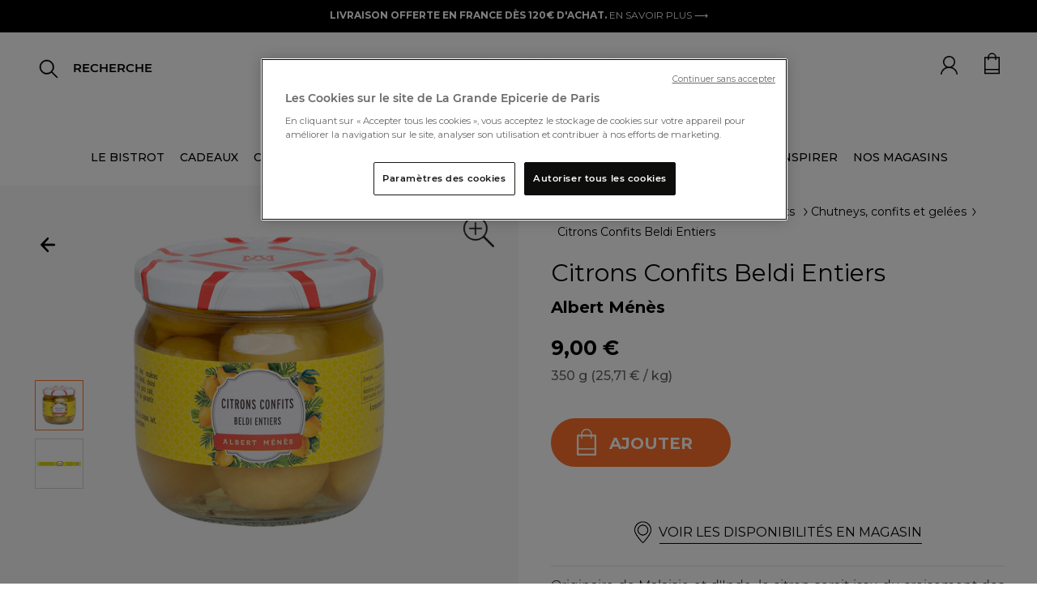

--- FILE ---
content_type: text/html; charset=utf-8
request_url: https://www.google.com/recaptcha/api2/anchor?ar=1&k=6Lf1cRseAAAAALGsWxh6HVnRqAXPtnjGP-7mMsQV&co=aHR0cHM6Ly93d3cubGFncmFuZGVlcGljZXJpZS5jb206NDQz&hl=en&v=PoyoqOPhxBO7pBk68S4YbpHZ&size=normal&anchor-ms=20000&execute-ms=30000&cb=aza4r77kqy4n
body_size: 49457
content:
<!DOCTYPE HTML><html dir="ltr" lang="en"><head><meta http-equiv="Content-Type" content="text/html; charset=UTF-8">
<meta http-equiv="X-UA-Compatible" content="IE=edge">
<title>reCAPTCHA</title>
<style type="text/css">
/* cyrillic-ext */
@font-face {
  font-family: 'Roboto';
  font-style: normal;
  font-weight: 400;
  font-stretch: 100%;
  src: url(//fonts.gstatic.com/s/roboto/v48/KFO7CnqEu92Fr1ME7kSn66aGLdTylUAMa3GUBHMdazTgWw.woff2) format('woff2');
  unicode-range: U+0460-052F, U+1C80-1C8A, U+20B4, U+2DE0-2DFF, U+A640-A69F, U+FE2E-FE2F;
}
/* cyrillic */
@font-face {
  font-family: 'Roboto';
  font-style: normal;
  font-weight: 400;
  font-stretch: 100%;
  src: url(//fonts.gstatic.com/s/roboto/v48/KFO7CnqEu92Fr1ME7kSn66aGLdTylUAMa3iUBHMdazTgWw.woff2) format('woff2');
  unicode-range: U+0301, U+0400-045F, U+0490-0491, U+04B0-04B1, U+2116;
}
/* greek-ext */
@font-face {
  font-family: 'Roboto';
  font-style: normal;
  font-weight: 400;
  font-stretch: 100%;
  src: url(//fonts.gstatic.com/s/roboto/v48/KFO7CnqEu92Fr1ME7kSn66aGLdTylUAMa3CUBHMdazTgWw.woff2) format('woff2');
  unicode-range: U+1F00-1FFF;
}
/* greek */
@font-face {
  font-family: 'Roboto';
  font-style: normal;
  font-weight: 400;
  font-stretch: 100%;
  src: url(//fonts.gstatic.com/s/roboto/v48/KFO7CnqEu92Fr1ME7kSn66aGLdTylUAMa3-UBHMdazTgWw.woff2) format('woff2');
  unicode-range: U+0370-0377, U+037A-037F, U+0384-038A, U+038C, U+038E-03A1, U+03A3-03FF;
}
/* math */
@font-face {
  font-family: 'Roboto';
  font-style: normal;
  font-weight: 400;
  font-stretch: 100%;
  src: url(//fonts.gstatic.com/s/roboto/v48/KFO7CnqEu92Fr1ME7kSn66aGLdTylUAMawCUBHMdazTgWw.woff2) format('woff2');
  unicode-range: U+0302-0303, U+0305, U+0307-0308, U+0310, U+0312, U+0315, U+031A, U+0326-0327, U+032C, U+032F-0330, U+0332-0333, U+0338, U+033A, U+0346, U+034D, U+0391-03A1, U+03A3-03A9, U+03B1-03C9, U+03D1, U+03D5-03D6, U+03F0-03F1, U+03F4-03F5, U+2016-2017, U+2034-2038, U+203C, U+2040, U+2043, U+2047, U+2050, U+2057, U+205F, U+2070-2071, U+2074-208E, U+2090-209C, U+20D0-20DC, U+20E1, U+20E5-20EF, U+2100-2112, U+2114-2115, U+2117-2121, U+2123-214F, U+2190, U+2192, U+2194-21AE, U+21B0-21E5, U+21F1-21F2, U+21F4-2211, U+2213-2214, U+2216-22FF, U+2308-230B, U+2310, U+2319, U+231C-2321, U+2336-237A, U+237C, U+2395, U+239B-23B7, U+23D0, U+23DC-23E1, U+2474-2475, U+25AF, U+25B3, U+25B7, U+25BD, U+25C1, U+25CA, U+25CC, U+25FB, U+266D-266F, U+27C0-27FF, U+2900-2AFF, U+2B0E-2B11, U+2B30-2B4C, U+2BFE, U+3030, U+FF5B, U+FF5D, U+1D400-1D7FF, U+1EE00-1EEFF;
}
/* symbols */
@font-face {
  font-family: 'Roboto';
  font-style: normal;
  font-weight: 400;
  font-stretch: 100%;
  src: url(//fonts.gstatic.com/s/roboto/v48/KFO7CnqEu92Fr1ME7kSn66aGLdTylUAMaxKUBHMdazTgWw.woff2) format('woff2');
  unicode-range: U+0001-000C, U+000E-001F, U+007F-009F, U+20DD-20E0, U+20E2-20E4, U+2150-218F, U+2190, U+2192, U+2194-2199, U+21AF, U+21E6-21F0, U+21F3, U+2218-2219, U+2299, U+22C4-22C6, U+2300-243F, U+2440-244A, U+2460-24FF, U+25A0-27BF, U+2800-28FF, U+2921-2922, U+2981, U+29BF, U+29EB, U+2B00-2BFF, U+4DC0-4DFF, U+FFF9-FFFB, U+10140-1018E, U+10190-1019C, U+101A0, U+101D0-101FD, U+102E0-102FB, U+10E60-10E7E, U+1D2C0-1D2D3, U+1D2E0-1D37F, U+1F000-1F0FF, U+1F100-1F1AD, U+1F1E6-1F1FF, U+1F30D-1F30F, U+1F315, U+1F31C, U+1F31E, U+1F320-1F32C, U+1F336, U+1F378, U+1F37D, U+1F382, U+1F393-1F39F, U+1F3A7-1F3A8, U+1F3AC-1F3AF, U+1F3C2, U+1F3C4-1F3C6, U+1F3CA-1F3CE, U+1F3D4-1F3E0, U+1F3ED, U+1F3F1-1F3F3, U+1F3F5-1F3F7, U+1F408, U+1F415, U+1F41F, U+1F426, U+1F43F, U+1F441-1F442, U+1F444, U+1F446-1F449, U+1F44C-1F44E, U+1F453, U+1F46A, U+1F47D, U+1F4A3, U+1F4B0, U+1F4B3, U+1F4B9, U+1F4BB, U+1F4BF, U+1F4C8-1F4CB, U+1F4D6, U+1F4DA, U+1F4DF, U+1F4E3-1F4E6, U+1F4EA-1F4ED, U+1F4F7, U+1F4F9-1F4FB, U+1F4FD-1F4FE, U+1F503, U+1F507-1F50B, U+1F50D, U+1F512-1F513, U+1F53E-1F54A, U+1F54F-1F5FA, U+1F610, U+1F650-1F67F, U+1F687, U+1F68D, U+1F691, U+1F694, U+1F698, U+1F6AD, U+1F6B2, U+1F6B9-1F6BA, U+1F6BC, U+1F6C6-1F6CF, U+1F6D3-1F6D7, U+1F6E0-1F6EA, U+1F6F0-1F6F3, U+1F6F7-1F6FC, U+1F700-1F7FF, U+1F800-1F80B, U+1F810-1F847, U+1F850-1F859, U+1F860-1F887, U+1F890-1F8AD, U+1F8B0-1F8BB, U+1F8C0-1F8C1, U+1F900-1F90B, U+1F93B, U+1F946, U+1F984, U+1F996, U+1F9E9, U+1FA00-1FA6F, U+1FA70-1FA7C, U+1FA80-1FA89, U+1FA8F-1FAC6, U+1FACE-1FADC, U+1FADF-1FAE9, U+1FAF0-1FAF8, U+1FB00-1FBFF;
}
/* vietnamese */
@font-face {
  font-family: 'Roboto';
  font-style: normal;
  font-weight: 400;
  font-stretch: 100%;
  src: url(//fonts.gstatic.com/s/roboto/v48/KFO7CnqEu92Fr1ME7kSn66aGLdTylUAMa3OUBHMdazTgWw.woff2) format('woff2');
  unicode-range: U+0102-0103, U+0110-0111, U+0128-0129, U+0168-0169, U+01A0-01A1, U+01AF-01B0, U+0300-0301, U+0303-0304, U+0308-0309, U+0323, U+0329, U+1EA0-1EF9, U+20AB;
}
/* latin-ext */
@font-face {
  font-family: 'Roboto';
  font-style: normal;
  font-weight: 400;
  font-stretch: 100%;
  src: url(//fonts.gstatic.com/s/roboto/v48/KFO7CnqEu92Fr1ME7kSn66aGLdTylUAMa3KUBHMdazTgWw.woff2) format('woff2');
  unicode-range: U+0100-02BA, U+02BD-02C5, U+02C7-02CC, U+02CE-02D7, U+02DD-02FF, U+0304, U+0308, U+0329, U+1D00-1DBF, U+1E00-1E9F, U+1EF2-1EFF, U+2020, U+20A0-20AB, U+20AD-20C0, U+2113, U+2C60-2C7F, U+A720-A7FF;
}
/* latin */
@font-face {
  font-family: 'Roboto';
  font-style: normal;
  font-weight: 400;
  font-stretch: 100%;
  src: url(//fonts.gstatic.com/s/roboto/v48/KFO7CnqEu92Fr1ME7kSn66aGLdTylUAMa3yUBHMdazQ.woff2) format('woff2');
  unicode-range: U+0000-00FF, U+0131, U+0152-0153, U+02BB-02BC, U+02C6, U+02DA, U+02DC, U+0304, U+0308, U+0329, U+2000-206F, U+20AC, U+2122, U+2191, U+2193, U+2212, U+2215, U+FEFF, U+FFFD;
}
/* cyrillic-ext */
@font-face {
  font-family: 'Roboto';
  font-style: normal;
  font-weight: 500;
  font-stretch: 100%;
  src: url(//fonts.gstatic.com/s/roboto/v48/KFO7CnqEu92Fr1ME7kSn66aGLdTylUAMa3GUBHMdazTgWw.woff2) format('woff2');
  unicode-range: U+0460-052F, U+1C80-1C8A, U+20B4, U+2DE0-2DFF, U+A640-A69F, U+FE2E-FE2F;
}
/* cyrillic */
@font-face {
  font-family: 'Roboto';
  font-style: normal;
  font-weight: 500;
  font-stretch: 100%;
  src: url(//fonts.gstatic.com/s/roboto/v48/KFO7CnqEu92Fr1ME7kSn66aGLdTylUAMa3iUBHMdazTgWw.woff2) format('woff2');
  unicode-range: U+0301, U+0400-045F, U+0490-0491, U+04B0-04B1, U+2116;
}
/* greek-ext */
@font-face {
  font-family: 'Roboto';
  font-style: normal;
  font-weight: 500;
  font-stretch: 100%;
  src: url(//fonts.gstatic.com/s/roboto/v48/KFO7CnqEu92Fr1ME7kSn66aGLdTylUAMa3CUBHMdazTgWw.woff2) format('woff2');
  unicode-range: U+1F00-1FFF;
}
/* greek */
@font-face {
  font-family: 'Roboto';
  font-style: normal;
  font-weight: 500;
  font-stretch: 100%;
  src: url(//fonts.gstatic.com/s/roboto/v48/KFO7CnqEu92Fr1ME7kSn66aGLdTylUAMa3-UBHMdazTgWw.woff2) format('woff2');
  unicode-range: U+0370-0377, U+037A-037F, U+0384-038A, U+038C, U+038E-03A1, U+03A3-03FF;
}
/* math */
@font-face {
  font-family: 'Roboto';
  font-style: normal;
  font-weight: 500;
  font-stretch: 100%;
  src: url(//fonts.gstatic.com/s/roboto/v48/KFO7CnqEu92Fr1ME7kSn66aGLdTylUAMawCUBHMdazTgWw.woff2) format('woff2');
  unicode-range: U+0302-0303, U+0305, U+0307-0308, U+0310, U+0312, U+0315, U+031A, U+0326-0327, U+032C, U+032F-0330, U+0332-0333, U+0338, U+033A, U+0346, U+034D, U+0391-03A1, U+03A3-03A9, U+03B1-03C9, U+03D1, U+03D5-03D6, U+03F0-03F1, U+03F4-03F5, U+2016-2017, U+2034-2038, U+203C, U+2040, U+2043, U+2047, U+2050, U+2057, U+205F, U+2070-2071, U+2074-208E, U+2090-209C, U+20D0-20DC, U+20E1, U+20E5-20EF, U+2100-2112, U+2114-2115, U+2117-2121, U+2123-214F, U+2190, U+2192, U+2194-21AE, U+21B0-21E5, U+21F1-21F2, U+21F4-2211, U+2213-2214, U+2216-22FF, U+2308-230B, U+2310, U+2319, U+231C-2321, U+2336-237A, U+237C, U+2395, U+239B-23B7, U+23D0, U+23DC-23E1, U+2474-2475, U+25AF, U+25B3, U+25B7, U+25BD, U+25C1, U+25CA, U+25CC, U+25FB, U+266D-266F, U+27C0-27FF, U+2900-2AFF, U+2B0E-2B11, U+2B30-2B4C, U+2BFE, U+3030, U+FF5B, U+FF5D, U+1D400-1D7FF, U+1EE00-1EEFF;
}
/* symbols */
@font-face {
  font-family: 'Roboto';
  font-style: normal;
  font-weight: 500;
  font-stretch: 100%;
  src: url(//fonts.gstatic.com/s/roboto/v48/KFO7CnqEu92Fr1ME7kSn66aGLdTylUAMaxKUBHMdazTgWw.woff2) format('woff2');
  unicode-range: U+0001-000C, U+000E-001F, U+007F-009F, U+20DD-20E0, U+20E2-20E4, U+2150-218F, U+2190, U+2192, U+2194-2199, U+21AF, U+21E6-21F0, U+21F3, U+2218-2219, U+2299, U+22C4-22C6, U+2300-243F, U+2440-244A, U+2460-24FF, U+25A0-27BF, U+2800-28FF, U+2921-2922, U+2981, U+29BF, U+29EB, U+2B00-2BFF, U+4DC0-4DFF, U+FFF9-FFFB, U+10140-1018E, U+10190-1019C, U+101A0, U+101D0-101FD, U+102E0-102FB, U+10E60-10E7E, U+1D2C0-1D2D3, U+1D2E0-1D37F, U+1F000-1F0FF, U+1F100-1F1AD, U+1F1E6-1F1FF, U+1F30D-1F30F, U+1F315, U+1F31C, U+1F31E, U+1F320-1F32C, U+1F336, U+1F378, U+1F37D, U+1F382, U+1F393-1F39F, U+1F3A7-1F3A8, U+1F3AC-1F3AF, U+1F3C2, U+1F3C4-1F3C6, U+1F3CA-1F3CE, U+1F3D4-1F3E0, U+1F3ED, U+1F3F1-1F3F3, U+1F3F5-1F3F7, U+1F408, U+1F415, U+1F41F, U+1F426, U+1F43F, U+1F441-1F442, U+1F444, U+1F446-1F449, U+1F44C-1F44E, U+1F453, U+1F46A, U+1F47D, U+1F4A3, U+1F4B0, U+1F4B3, U+1F4B9, U+1F4BB, U+1F4BF, U+1F4C8-1F4CB, U+1F4D6, U+1F4DA, U+1F4DF, U+1F4E3-1F4E6, U+1F4EA-1F4ED, U+1F4F7, U+1F4F9-1F4FB, U+1F4FD-1F4FE, U+1F503, U+1F507-1F50B, U+1F50D, U+1F512-1F513, U+1F53E-1F54A, U+1F54F-1F5FA, U+1F610, U+1F650-1F67F, U+1F687, U+1F68D, U+1F691, U+1F694, U+1F698, U+1F6AD, U+1F6B2, U+1F6B9-1F6BA, U+1F6BC, U+1F6C6-1F6CF, U+1F6D3-1F6D7, U+1F6E0-1F6EA, U+1F6F0-1F6F3, U+1F6F7-1F6FC, U+1F700-1F7FF, U+1F800-1F80B, U+1F810-1F847, U+1F850-1F859, U+1F860-1F887, U+1F890-1F8AD, U+1F8B0-1F8BB, U+1F8C0-1F8C1, U+1F900-1F90B, U+1F93B, U+1F946, U+1F984, U+1F996, U+1F9E9, U+1FA00-1FA6F, U+1FA70-1FA7C, U+1FA80-1FA89, U+1FA8F-1FAC6, U+1FACE-1FADC, U+1FADF-1FAE9, U+1FAF0-1FAF8, U+1FB00-1FBFF;
}
/* vietnamese */
@font-face {
  font-family: 'Roboto';
  font-style: normal;
  font-weight: 500;
  font-stretch: 100%;
  src: url(//fonts.gstatic.com/s/roboto/v48/KFO7CnqEu92Fr1ME7kSn66aGLdTylUAMa3OUBHMdazTgWw.woff2) format('woff2');
  unicode-range: U+0102-0103, U+0110-0111, U+0128-0129, U+0168-0169, U+01A0-01A1, U+01AF-01B0, U+0300-0301, U+0303-0304, U+0308-0309, U+0323, U+0329, U+1EA0-1EF9, U+20AB;
}
/* latin-ext */
@font-face {
  font-family: 'Roboto';
  font-style: normal;
  font-weight: 500;
  font-stretch: 100%;
  src: url(//fonts.gstatic.com/s/roboto/v48/KFO7CnqEu92Fr1ME7kSn66aGLdTylUAMa3KUBHMdazTgWw.woff2) format('woff2');
  unicode-range: U+0100-02BA, U+02BD-02C5, U+02C7-02CC, U+02CE-02D7, U+02DD-02FF, U+0304, U+0308, U+0329, U+1D00-1DBF, U+1E00-1E9F, U+1EF2-1EFF, U+2020, U+20A0-20AB, U+20AD-20C0, U+2113, U+2C60-2C7F, U+A720-A7FF;
}
/* latin */
@font-face {
  font-family: 'Roboto';
  font-style: normal;
  font-weight: 500;
  font-stretch: 100%;
  src: url(//fonts.gstatic.com/s/roboto/v48/KFO7CnqEu92Fr1ME7kSn66aGLdTylUAMa3yUBHMdazQ.woff2) format('woff2');
  unicode-range: U+0000-00FF, U+0131, U+0152-0153, U+02BB-02BC, U+02C6, U+02DA, U+02DC, U+0304, U+0308, U+0329, U+2000-206F, U+20AC, U+2122, U+2191, U+2193, U+2212, U+2215, U+FEFF, U+FFFD;
}
/* cyrillic-ext */
@font-face {
  font-family: 'Roboto';
  font-style: normal;
  font-weight: 900;
  font-stretch: 100%;
  src: url(//fonts.gstatic.com/s/roboto/v48/KFO7CnqEu92Fr1ME7kSn66aGLdTylUAMa3GUBHMdazTgWw.woff2) format('woff2');
  unicode-range: U+0460-052F, U+1C80-1C8A, U+20B4, U+2DE0-2DFF, U+A640-A69F, U+FE2E-FE2F;
}
/* cyrillic */
@font-face {
  font-family: 'Roboto';
  font-style: normal;
  font-weight: 900;
  font-stretch: 100%;
  src: url(//fonts.gstatic.com/s/roboto/v48/KFO7CnqEu92Fr1ME7kSn66aGLdTylUAMa3iUBHMdazTgWw.woff2) format('woff2');
  unicode-range: U+0301, U+0400-045F, U+0490-0491, U+04B0-04B1, U+2116;
}
/* greek-ext */
@font-face {
  font-family: 'Roboto';
  font-style: normal;
  font-weight: 900;
  font-stretch: 100%;
  src: url(//fonts.gstatic.com/s/roboto/v48/KFO7CnqEu92Fr1ME7kSn66aGLdTylUAMa3CUBHMdazTgWw.woff2) format('woff2');
  unicode-range: U+1F00-1FFF;
}
/* greek */
@font-face {
  font-family: 'Roboto';
  font-style: normal;
  font-weight: 900;
  font-stretch: 100%;
  src: url(//fonts.gstatic.com/s/roboto/v48/KFO7CnqEu92Fr1ME7kSn66aGLdTylUAMa3-UBHMdazTgWw.woff2) format('woff2');
  unicode-range: U+0370-0377, U+037A-037F, U+0384-038A, U+038C, U+038E-03A1, U+03A3-03FF;
}
/* math */
@font-face {
  font-family: 'Roboto';
  font-style: normal;
  font-weight: 900;
  font-stretch: 100%;
  src: url(//fonts.gstatic.com/s/roboto/v48/KFO7CnqEu92Fr1ME7kSn66aGLdTylUAMawCUBHMdazTgWw.woff2) format('woff2');
  unicode-range: U+0302-0303, U+0305, U+0307-0308, U+0310, U+0312, U+0315, U+031A, U+0326-0327, U+032C, U+032F-0330, U+0332-0333, U+0338, U+033A, U+0346, U+034D, U+0391-03A1, U+03A3-03A9, U+03B1-03C9, U+03D1, U+03D5-03D6, U+03F0-03F1, U+03F4-03F5, U+2016-2017, U+2034-2038, U+203C, U+2040, U+2043, U+2047, U+2050, U+2057, U+205F, U+2070-2071, U+2074-208E, U+2090-209C, U+20D0-20DC, U+20E1, U+20E5-20EF, U+2100-2112, U+2114-2115, U+2117-2121, U+2123-214F, U+2190, U+2192, U+2194-21AE, U+21B0-21E5, U+21F1-21F2, U+21F4-2211, U+2213-2214, U+2216-22FF, U+2308-230B, U+2310, U+2319, U+231C-2321, U+2336-237A, U+237C, U+2395, U+239B-23B7, U+23D0, U+23DC-23E1, U+2474-2475, U+25AF, U+25B3, U+25B7, U+25BD, U+25C1, U+25CA, U+25CC, U+25FB, U+266D-266F, U+27C0-27FF, U+2900-2AFF, U+2B0E-2B11, U+2B30-2B4C, U+2BFE, U+3030, U+FF5B, U+FF5D, U+1D400-1D7FF, U+1EE00-1EEFF;
}
/* symbols */
@font-face {
  font-family: 'Roboto';
  font-style: normal;
  font-weight: 900;
  font-stretch: 100%;
  src: url(//fonts.gstatic.com/s/roboto/v48/KFO7CnqEu92Fr1ME7kSn66aGLdTylUAMaxKUBHMdazTgWw.woff2) format('woff2');
  unicode-range: U+0001-000C, U+000E-001F, U+007F-009F, U+20DD-20E0, U+20E2-20E4, U+2150-218F, U+2190, U+2192, U+2194-2199, U+21AF, U+21E6-21F0, U+21F3, U+2218-2219, U+2299, U+22C4-22C6, U+2300-243F, U+2440-244A, U+2460-24FF, U+25A0-27BF, U+2800-28FF, U+2921-2922, U+2981, U+29BF, U+29EB, U+2B00-2BFF, U+4DC0-4DFF, U+FFF9-FFFB, U+10140-1018E, U+10190-1019C, U+101A0, U+101D0-101FD, U+102E0-102FB, U+10E60-10E7E, U+1D2C0-1D2D3, U+1D2E0-1D37F, U+1F000-1F0FF, U+1F100-1F1AD, U+1F1E6-1F1FF, U+1F30D-1F30F, U+1F315, U+1F31C, U+1F31E, U+1F320-1F32C, U+1F336, U+1F378, U+1F37D, U+1F382, U+1F393-1F39F, U+1F3A7-1F3A8, U+1F3AC-1F3AF, U+1F3C2, U+1F3C4-1F3C6, U+1F3CA-1F3CE, U+1F3D4-1F3E0, U+1F3ED, U+1F3F1-1F3F3, U+1F3F5-1F3F7, U+1F408, U+1F415, U+1F41F, U+1F426, U+1F43F, U+1F441-1F442, U+1F444, U+1F446-1F449, U+1F44C-1F44E, U+1F453, U+1F46A, U+1F47D, U+1F4A3, U+1F4B0, U+1F4B3, U+1F4B9, U+1F4BB, U+1F4BF, U+1F4C8-1F4CB, U+1F4D6, U+1F4DA, U+1F4DF, U+1F4E3-1F4E6, U+1F4EA-1F4ED, U+1F4F7, U+1F4F9-1F4FB, U+1F4FD-1F4FE, U+1F503, U+1F507-1F50B, U+1F50D, U+1F512-1F513, U+1F53E-1F54A, U+1F54F-1F5FA, U+1F610, U+1F650-1F67F, U+1F687, U+1F68D, U+1F691, U+1F694, U+1F698, U+1F6AD, U+1F6B2, U+1F6B9-1F6BA, U+1F6BC, U+1F6C6-1F6CF, U+1F6D3-1F6D7, U+1F6E0-1F6EA, U+1F6F0-1F6F3, U+1F6F7-1F6FC, U+1F700-1F7FF, U+1F800-1F80B, U+1F810-1F847, U+1F850-1F859, U+1F860-1F887, U+1F890-1F8AD, U+1F8B0-1F8BB, U+1F8C0-1F8C1, U+1F900-1F90B, U+1F93B, U+1F946, U+1F984, U+1F996, U+1F9E9, U+1FA00-1FA6F, U+1FA70-1FA7C, U+1FA80-1FA89, U+1FA8F-1FAC6, U+1FACE-1FADC, U+1FADF-1FAE9, U+1FAF0-1FAF8, U+1FB00-1FBFF;
}
/* vietnamese */
@font-face {
  font-family: 'Roboto';
  font-style: normal;
  font-weight: 900;
  font-stretch: 100%;
  src: url(//fonts.gstatic.com/s/roboto/v48/KFO7CnqEu92Fr1ME7kSn66aGLdTylUAMa3OUBHMdazTgWw.woff2) format('woff2');
  unicode-range: U+0102-0103, U+0110-0111, U+0128-0129, U+0168-0169, U+01A0-01A1, U+01AF-01B0, U+0300-0301, U+0303-0304, U+0308-0309, U+0323, U+0329, U+1EA0-1EF9, U+20AB;
}
/* latin-ext */
@font-face {
  font-family: 'Roboto';
  font-style: normal;
  font-weight: 900;
  font-stretch: 100%;
  src: url(//fonts.gstatic.com/s/roboto/v48/KFO7CnqEu92Fr1ME7kSn66aGLdTylUAMa3KUBHMdazTgWw.woff2) format('woff2');
  unicode-range: U+0100-02BA, U+02BD-02C5, U+02C7-02CC, U+02CE-02D7, U+02DD-02FF, U+0304, U+0308, U+0329, U+1D00-1DBF, U+1E00-1E9F, U+1EF2-1EFF, U+2020, U+20A0-20AB, U+20AD-20C0, U+2113, U+2C60-2C7F, U+A720-A7FF;
}
/* latin */
@font-face {
  font-family: 'Roboto';
  font-style: normal;
  font-weight: 900;
  font-stretch: 100%;
  src: url(//fonts.gstatic.com/s/roboto/v48/KFO7CnqEu92Fr1ME7kSn66aGLdTylUAMa3yUBHMdazQ.woff2) format('woff2');
  unicode-range: U+0000-00FF, U+0131, U+0152-0153, U+02BB-02BC, U+02C6, U+02DA, U+02DC, U+0304, U+0308, U+0329, U+2000-206F, U+20AC, U+2122, U+2191, U+2193, U+2212, U+2215, U+FEFF, U+FFFD;
}

</style>
<link rel="stylesheet" type="text/css" href="https://www.gstatic.com/recaptcha/releases/PoyoqOPhxBO7pBk68S4YbpHZ/styles__ltr.css">
<script nonce="JwTpevQc_Ta3jY_GaMU9gQ" type="text/javascript">window['__recaptcha_api'] = 'https://www.google.com/recaptcha/api2/';</script>
<script type="text/javascript" src="https://www.gstatic.com/recaptcha/releases/PoyoqOPhxBO7pBk68S4YbpHZ/recaptcha__en.js" nonce="JwTpevQc_Ta3jY_GaMU9gQ">
      
    </script></head>
<body><div id="rc-anchor-alert" class="rc-anchor-alert"></div>
<input type="hidden" id="recaptcha-token" value="[base64]">
<script type="text/javascript" nonce="JwTpevQc_Ta3jY_GaMU9gQ">
      recaptcha.anchor.Main.init("[\x22ainput\x22,[\x22bgdata\x22,\x22\x22,\[base64]/[base64]/[base64]/[base64]/[base64]/UltsKytdPUU6KEU8MjA0OD9SW2wrK109RT4+NnwxOTI6KChFJjY0NTEyKT09NTUyOTYmJk0rMTxjLmxlbmd0aCYmKGMuY2hhckNvZGVBdChNKzEpJjY0NTEyKT09NTYzMjA/[base64]/[base64]/[base64]/[base64]/[base64]/[base64]/[base64]\x22,\[base64]\x22,\x22ScK6N8KQw65eM2UAw6bCol/CvMO9eEPDn0TCq24Kw77DtD1EIMKbwpzCoGfCvR5aw4EPwqPCtVvCpxLDs1jDssKeOcOJw5FBTcOEJ1jDssOMw5vDvHkiIsOAwrrDn2zCnn5qJ8KXVU7DnsKZVDrCszzDvMKED8OqwopFAS3ClyrCujp0w4rDjFXDqsOgwrIAKzBvSjNWNg4BIsO6w5sBf3bDh8Orw7/DlsODw5/DvHvDrMK4w7/[base64]/Cglg7GWIJwpl0TsKpcMOCKnJibMO+KQHDqG3CrwEqAgBkRcOSw7LCmGN2w6geLlckwoNpfE/CgjHCh8OASV9EZsOrOcOfwo03wrjCp8KgXm55w4zCuHhuwo0hHMOFeDAudgYodcKww4vDvMOTwprCmsOCw5lFwpRhWgXDtMKQe1XCnwp7wqFrS8KDwqjCn8K0w7bDkMO8w4MWwosPw4TDhsKFJ8KSwpjDq1xfYHDCjsOww7Bsw5kywq4Awr/[base64]/Cmg/CplwYA3XCl8KtGntXd0t8w4HDoMOlDsOAw4UGw58FEnNncMKiRsKww6LDjsKHLcKFwo8EwrDDtw/Dj8Oqw5jDlV4Lw7c/w4jDtMK8JEYTF8OiMMK+f8OSwpFmw78LAznDkHowTsKlwroLwoDDpwzCtxLDuSDCvMOLwofCqMOUeR8/YcOTw6DDi8O5w4/Cq8OXLnzCnmTDpcOvdsKyw59hwrHCpsOrwp5Qw5NDZz0Cw43CjMOeLsOYw51IwoPDrWfChxrCuMO4w6HDg8OkZcKSwoMOwqjCu8Oawp5wwpHDqhLDvBjDl3wIwqTCsUDCrDZfRsKzTsOCw55Nw53DpMO+UMKyO2AqX8OJw5/Dm8Oew7jDtsKZw73Cq8OLIcKtYwfConbDlsO9wpbCscOTw4XCisKMJsOWw68vfENpB3DDpsOjB8OKw651wqIUw6rDqsKmw58iwpLDscKzbsOow7VDw4hgMMOQXSLClUfCgSBHw4/CmMKVOQnCrmExHmLCp8KkbsKEwrUEw4bDrMOfDwZ1esOkFkVIeMK8a0DDlwpWw6vCkURXwpjCujvClj1fwqkiwovDkMOQwrXCuDU6XcOEV8K+aiBaQg3DnAnCocKzwrfDkR9Nw7bDqcKcDcKbB8OLC8K/wpTCmW/DhcOyw7dZw7dfwr/CiAnCixEPMcOPw5fCscK0wrsPRMKjwovCvMOkGz7Dgz7DswTDsV8/RhnDs8Kbw5IFGkTDqn1OH0MKwoNyw4XDsiVyNsO5w5QkTMKKUA4bw5UaRsK8w48kwpV1EGpwfMKswp5eZRnDqsKYIcK8w5wJHcOLwr4IVUTDqEbCoV3CrgHCg192w5oZd8OJwrURw6oQRnbCu8O+D8K8w43DqEHDjQFew53Di0bDhnzCnMKqw4DCnzwMRV/[base64]/DuwEIwpFGwqDDq8K6CMKYAcOhe8OHw6h7w7BlwqBjwqkxw5rDpVvDjMO7w7TDq8KtwobDvsOww45sfiXDvWFqw7AHa8ODwrJkXMO0YjxzwoAVwp4owrzDg33DhD3DhV/Dn3QUQiJgNMK0XxvCt8O9woJSC8OKGMO2w6rDj2LDn8OlW8K1w7MvwpYgMxUGw5Npw7Y2e8OZesOpWmg6woPCuMO4woXCmsKNIcOnw7XDjMOORMK2KmHDlQXDmj/CiUTDvsOHwqbDoMOow6XCuAp7Fy8Db8K6w4HCigV4wppmXSXDgj3DgcOEwqXCpgzDtXHCk8Kww5PDt8Ktw7PDpwcKX8OCSMKeIBrDvS3DmU/DpMOsbTLCniFHwo5Cw7bCmsKdMkpmwpw2w4PCiEDDr3HDgjzDjcOJezDCgUE+HkUBw5dIw7fCq8OSVgl2w44caX4ZSHg5JBbDgsKJwqDDsX3DiUVmIjl/[base64]/EcOMTB88wqLDjC7Di8OOBsKQwpnCicOSwr1Bw6jCnkPCh8Okw6rCmUPDuMKvwqU3w4fDkQlow6xkGGXDvcKHwoHCmC0TWMOFQcKxD0ZyPF7DocKaw6DCp8KQwqFXwqfDt8O/YhgKwo7CmWTCvsKAwpRiP8K+wojDusOaHVnDocKubC/CoxkLw7rDrQEYwpxGwoQAwo8Rw4bDjsKWH8K/w7oPXjYtA8Oow7hcw5IgZz8eBxDDnHrCkENMw4DDuQRhPkcfw78cw57DkcO/A8Kow7/Cg8K2C8OlP8OEwqsiw7/Dn0VawpACwpZ5L8KWw5XCuMOaPl3CjcOmw5p9IMOUw6XCqsKxKsKAwohDO2/Di0MHw4fCqgfDlMOhMMOhAx9Rw43Crw8WwolpacK+EEDCtMO6w5t/w5DDscK4SMKnw7orOsKEAsOyw7gMw7ACw6bCsMO6wpovw7PCisKxwq/DgMOdOsOuw6soUFJPUMO+Y1HCm0jChRjDosK4QHAhwpNzw60Ww47CijFkw5LCucKkwossGMO/[base64]/CgMOFw6/Ciko3w7XCtEHDgcO/w4tSQsKlNcOKw7XCsGZJOcKOw6MiK8O+w4ZWwqFPKU5wwpjCp8OYwoodXsO9w7PCkXJnRsOVw6ozI8K5woVXQsOdwoDCiE3CtcKbScOLD37DsXoxw5zColzDriBxw7ltalJ1b34NwoUMakdVw5/Dog9IYMOkHMKbByYIKSHDq8K1wpUTwpzDvEUnwqHCsHVQF8KSFsKeQXjCjUXDssKZH8KpwrfDgsKcI8K7UcOgMQY8wrBXwrnCiyIVecOmwrUPwoLCmMOONCDDlcOqwrh8LmLCrCFXw7XDslLDk8O8EsO4csOxbMOoLATDtU0LPMKwRMOjwrbDvkttAsOmwr9yEy/CvMOaw5bDvMO+DBFUwovCrE3DljYmw64Mw7dBwrvCsgw3w4wiwr1Dwr7CosK1wpAHN1J0Ml0tGCrDpjzDqMKGwqlkw4EWUcOGwo55VT5Ew7oyw5zDh8O1w4RmBnTDssKxE8OdN8KYw73CoMORIljDpwEgIMKHTsOUwpHCqlUFAAV1McOrWsO+BcK/wqNKwoLCk8OfPxjDg8KBw5pEw49Iwq/Csh0zw4sMOB4Uw4zDgXBtcTpYw4HDsQtKfU3CoMOaRRfCmcOtwrQbwoh4UMO8IWB9McKVOEVAwrJjwrYmwr3DrsKuwqd3FSZYwrJnNsODwpnCkE06SF5swrQNF1jCncK4wqdkwoYvwo7CpMKww5d1wrZHwp7DtMKuwqXCqA/Dn8K0eAlBGlhjwqYCwrRkc8OGw6PDgHVYPjTDusOQwr5fwpwldsKKw4lGUVLCpS95woMNwpDCvAnDsns1w6XDj2/CnXvChcO4w688GTwHwrdFD8Kgc8Khw4nCiEzCnz/CiC3DusO1w43Cm8K2UsO2LcOTw71zwrQEH1BxScO8MsOiwpMDWVNPM1c4XcKlKVRLUgzDksKCwoMkwpYbCw/DusOHe8OAV8KKw6TDqcONASppw6zDqwhRwohGDcKdS8O0woDCvF7CvsOpbMKHwqREQwnDssOHw7tDw4gaw6fCv8OGQ8KvXXp6asKYw4HCvMOTwqkwdMO6wqHCs8KUQRplccKsw701wo8hZcOLw7IAw6kWDsOOw7svwqZNL8ODwoUfw5zDni7DnhzCmsKUw7c/wpTDsDnDmHZdTMKSw59vwoHDqsKWw4vCg23DocKkw41ZXjvCs8ODw7zCgVvDscOYw7fDmBXCnsKWJ8OnU3BrEQbDnkXCqMOAUcOcZ8OBOxJzcSE/w7Q4wqDDtsKTG8KtUMKGw74mAhFxwqoBDRnClUp7UHrDtTDCisKCw4bDjsO/w70OCG7Cg8OTw5/CqUpUwpQ8FMOdwqTDtD/DlThoGMOPw6EcE0FuLcOtLMKHLh3DnEnCpjMjw7TCoEF/[base64]/Di8K1K3RpDkTCqcOtXkTCiisIwr9Bw45eDDPDnsOmw5toNUZLK8Klw5ZoNMKQw7kqKGh7XgnChF80BcK1wqBlwpDCj1TCu8OBwr1hUMKqQ0BsBXwJwonDj8KAUMKTw6XDojlGUFjCgGgYwrBvw6vCq1BATDVywo/Csi4tdX8jLsO9HMOZw6o6w5fDkB3Dv2RAw7rDhjcxw5jCux0GFcOowrF0w6LDqMOiw6bCjMKgG8O6wpDDkVNFw71rw5V/[base64]/Cr8O8dWkVw6rDosK3VjtIw4HCi8O/w4cBwpfDhsO+w6jCgXF4V2bCjAUgwpTDhsK4ORPCssOcacKIAcOewp7DkhItwpDCvEskMQHDn8KuWVpJTTNzwo15w7NeCcKuWsKDbQIgOxvCq8KlexcIwpwMw6txI8OPSwADwqrDqWZgw6TCo3BwwrPCtsKrQFNcTHE6eF4XwrTCt8OmwoYWw6/DjhPDmMO/H8K3eQ7Dl8KYVMONwrrCmiHDssKIb8KvETzCqwTCt8KuIjXDh3nDl8K7CMOucgVyQkhte2/[base64]/S13Cp3DDiDXDksKoVmQqR8OIbMKKMHg3XwJuw6QYVAvCjzdoQyUeKsOyQXjCpMOcwq7DqBI1NsOtSD/DuTLDpMKUekBTwrAyMTvCk0sow6nDvArDlcKocTzCscOlw6Y7A8K1I8OHZ3DCpGIPwqLDpiPCu8KYw7/DjcO7MVdRw4NLw5JldsK5N8ONw5bCqm16wqDDmm4Xw47DgV/CplwTwq0GfsOIVMKwwqI2GBbDkis8LsKAX2nCjMKLw4duwp5Zw7o/[base64]/YsK5w7bDoMOkcMK1ecO8wp0pw50dw6ZCwq7Cpn3CiFAcc8KPw4Zhw4sWN2R0woMnw7bDh8KZw63Du2NbY8Kkw6nCvXNrwrLDkMO2EcOzTHjCgQXDkSPCjsKlcU/DtsOcfsOFw55naxcWUF7CvMODHxbDil4OIi5+DXnCh1TDkMKnMcOWIMK3dXjDkTfCiCHDkVRbwoQQasOOTMKKwrnDjWxQaCvCg8KMDQNjw4RIwpUdw7MPYC0fwrw6KkrCsjXDsEhbwp7Dp8OVwpxEw7TDjcO6Ynw/UMKccMOIwqF3V8Oew7FwMFQ6w4LChhw6YcO+ccKhOMOVwq8CecKyw7rDvD0AMQELRMOVBMKIw7MgY0/DunxkNMOFwpPCmV3DmRghwp7DmSjCt8KGw7TDqjEwGlJNCMKcwo9JD8OOwo7DmcK4wpXDshU9w4pdXkAhF8Ocwo7ChSAYVcKFwpPCiHRNG27CsTFKRMO6F8KhSQbDjMOvbMK+wrIlwpvDkjjDqgJeDgJNNlvDpMOwCknDpsK4BcKaFmRLacKCw61hHsK4w4Juw4bCsx/CqsK0b2nCvh3DqlnDvcKbw4Z0ZMOVwpfDscOYacONw5TDlcOVwpJiwpXDpcOAYzlww6jDjHsERATCh8KBFcKmMj8ma8KmMcKAZHAxw6kNMnjCvUXDrE/CpcKnBsOIIsKMw596WFV0wrVzDsOpfSENfx7Ci8Ogw4cTN0kKwr4awq7DtAXDhMOGwoTDpFI2By0BbSwewo5ww65owoFXQsOIZMKUL8KBRQtbFmXColYiVsOSSykowqnCiQVrwq3DiVHCsmrDm8KLwqbCmsOOJMOlZsKdEnfDgFzCuMOLw67DsMKgG1nCpMO+ZMK/woPCqhHDsMKgHMKTGxd7YClmEMKhwqDCqkvCuMOYCsKjw7PCgxrDi8ObwpI/wqkmw7kVGMKcKCDDmcKMw73Ck8Oew7Ucw7B6ABzCqCNBRMORw7XDqEnDqsO9WsOnQ8Kkw5Few4PDkRLDkk1Ad8KoQcOcOEhrBcKLf8O/wr8fH8O7Y1fDksKzw4zCo8KQRSPDglwLQ8KrLV3ClMOvw6kGwrJBfC8hacK+IMK5w4XDtcOWw4/[base64]/DpsKCw6zCmcO6wqpVw6TDh8Onw4hdZMKLwoLDosOfwq3Dk2Mmw6XDh8KZTcKwYMK/woHDt8KCbMOtaWs0TRXDoToWw6I/w5nDgFPDvi3CksOVw4HDkXPDocOLHzjDug4ewooKHcO3CQbDjXfCrClpGsOpBCTCjChtw43Ck10ew4fChy3DnlBwwqwHdF4NwqkYwqpUQSjDslFjfsORw7Mtwq7DucKMCMO7RcKlw4TDlcOgcnJww4DDr8KAw409w5LChSDCisO+w7AZw49gw4/[base64]/CvBHCqEpLOh8IJFbCtcOgLsOSdsO/[base64]/[base64]/DlcOHw6PDusKpQMKrOAfCusKaVQ8DcsKnfmfDnsO8U8KIFSZyVcO7JXRWwonCviR7CcKFw59xw4/CvsKAw7vCk8Ovw53CsEHChFjClcOrKiYATR8YwpLDk2TCi0fDrQPDvsKow4Q0wp4gw5J+R3AUWAbCtlQHwoYgw6VQw7LDtSXDky7DmMKuMHNWw7LDlMONw73CuCnCnsKUd8OOw7Jowr1bXBQ2UMK6w6vCisO/[base64]/CpA4RFwvCvHDCnsKCw77CkXDDgVgURSkLE8Kqwq9CwqXDi8KkwqjDo33CtBMWwrsVfsO4wpXDj8Ktw5zCgEEow5h7NsKJwrXCv8OMbGIdwpkuAsOAU8KXw5AaQhDDmXATw5rCsMKGZSg/[base64]/DpMK0Lz0bRDPDhCjDscKeenINZMKOeMOiwoHDqcOQMcOCw54IeMKJwrxpDcKNw5fCkAZkw7/DuMKBa8ORw7ktwoJUw7PCh8OTY8KNwolMw7HDocOWFX/Dj1Y2w7DCksOcTiXDjWXDu8KcR8KzKSDDncOVNMKbO1EIw6ohSMK8K3k7wqcWdDlYw5oWwoN4AsKMC8O6w6RGXUHCqVrCvhIkwr3Dr8KswrJIfsKXw4rDqQHDlBLCjmcHD8Kaw7nCrDfClsOzKcKJHMKgw70fwqJPBUx1M0/DgMKjEy3DrcOUwpLCiMOHOkolY8K6w70YwoTCth1oeAoQwokew68ReUBSd8O7w4BrR3jCj3nCrmA5wqvDkMOSw4MPw63DiCpyw5/[base64]/[base64]/Cs8KTw5/CpsO6w7XDtSgQw6PDj17Cq8K3w5s6wp3ChVtnb8KHI8KSw6bCk8OhMgvDrGhXw4zCvMOLwqx5w7TDjHTDl8KlXCg+Pw8BKAw8X8Kzw77CmXdvQsKiw6ALBsKfTkjClsOGwpnCosO6wrxZLG8kD20AUQ1PTcOjw5IFVAfCkMOHVcOKw79TUFLDlC/[base64]/[base64]/[base64]/GhlHHzVuIsKgCgRBSx3DiThWQkh+wpLCuwrCgsKCw6LCgsOLw5UIPTvCkMKFw6YTRCXCisOeXBx/[base64]/Cn0zClcOOK8Ohw7U4PmkDworCmUtbYwPCklw6UEImw64fwrTChcOdw6svQzlgLjMpw43Di0jClzkHLcOIU3fDg8OUM1fDhgjDhsKgbiIjdcKqw5bDpm4Rw6rChsKPV8OLw73ChcOtw7xDw5rDmcKKRxTCknVewr/[base64]/ClmbDtsKbHMOuBm/[base64]/DuBjDhQxqwrM6w4DCujdtw6TCr0NqfVrDvzEseRbDr1t5wr3CscOvAMKOwpHCi8Kkb8OvIsKrwrlLwolLwrjCnCXCrwgaw5LCkwxgwrHCsS/DhcOvEcOzbndrM8OcDgFWwp/CkMOcw4xNZ8KTBU7Dlm3CjRLCuMKxSDhWKcKgwpDCqh3Do8OPwr/[base64]/DhMKoKMKjw78Uwokyw4pCaHbDhnx0wq4fwok6wofDusO/csK4wp7DlGoLw4UTecOWbH/CmhVHw4UyfER1wovCsVNIRsK4aMORI8KmLsKIdm7CkQ7ChsOmMsKPOCnCiXTDl8KZT8Onw7V+UcKdX8Kxw5fCpcOgwrw6ScOuwqnDiQ3CncO7wqfDucO0FHUwLyDCi0vDrQYLC8KsMhXDrMKJw58SOhstwq/CvsKIVS3CvGYCw53DiQleKcKaTcOqw7ZKwrB3RiYUwqnCkHbCtMK9WTc5UDhdJk/[base64]/wrLCm8OccMORwoQmNiQoN8KeYnzCjixtwprCtcOebGvDgyrCpcO/[base64]/CisKKPcOkBsOJwrTCssOyKXLCuy7DnBnCosOtw41mCgBqGMOvwr4XDcKdw7bDusOLYRXDgcOqDsKSwrzCk8OFacO/MGsnAhTDlMOLGsK4OHFtw4zDnhcWMMOoDgxJwpPDt8OkSH7Ch8KSw5VuZsKYTMO0w4xrw4t6RcOgwpkcPiJedA9cX1jDicKMCsKePX/Dk8KpCsKjWX4fwr7CuMOZA8OyRRTDucOhwoY4BcKpwqQgw4gdQmdrNcOaU03CoxjDpcOoOcOudS/[base64]/worDosKNQ8OZw4rDo8ODw5hEHcO/w7bDtMOXN8KEwrN8SMKAWi/DjMO1w43CujU2w7jDscKBRH/DtT/Dn8OHw55mw659KMKDw7Jef8OvWyrCncOlPCvCqjnCmi4UXcOYZRTDr17Cuh3Cs1HCoWDCg0QFYsKnbMKgw57DpMKRwqPCnwPCmwvDvxLClMOhwpoIPk3CtgzCpB7DtcKpAMKqw4NBwqkVR8K1dGdRw5N4UQMLwpDChcO+JMKDCg3Do2zCqcORw7DCpQlfwr/[base64]/wovDpcKIw5ssVjtdw4JiwonCu8OiwpF5w7c2wr/CgkMww7Viw5UAw5gww5dLw4fChcKwRmfCsWAuwpBaXzkXw5/CqMOOAsKRDW3DqcKPecKawrrDmcOPNMKAw7TCmcOIwphOw4U9AMKLw6QIwr0jMktYbVM0J8KvY0/DnMKcasO+S8KGw6stw7l7FwlyZMKMwpTCjnkVP8Klw7bCqsKGwofDtzgUwpfCq0ZBwoYew5J+w57DscOvwqwHacK+G3QxUTHCtQpHw6hYDHFrw6bCksKhw5zCknY/w57Ds8OZKwHCtcO6w7/DgsONw7bCsFDDgsKYCcOmNcK9wrzCkMKSw57Ci8KVw6fChsK5wqVlWVIFwp/DnBvDsQZVNMKVOMKew4fCnMOOwo1vwr7Cv8Kvw7E9YBNSNwhawppdw6DDhcKeacOOElfCiMKUwpjDkMOnIcO1WcKeQMKsesO9aQrDuQ3CtjfDkhfCvsOWKB7DpnjDjcKFw6EOwo3DsScqwqvDiMO7WMKHbH0UVhcLw6B/a8Ktw7vDgnFZL8KhwqYBw4g8O0LCg3FRVVlmBwvCtWVPYz/Dhh7DpFtDw6PDlGl9w7PCtsKVTltNwpbCisKNw7Jlw4Fiw7xVcMO3wq3CmizDo1XCkSJYw5DDvUjDscKPwqQKwrkBTMKeworCssOCw4ZIwoMmwoXDrlHCsUZ/eDLDjMKXw7HDgsOGL8OWwr7CoV3DrcOqM8KaGC18w5LChcO9Ykh2ScOBVBUkw6g5wqwew4cfesO/TlbDsMKdw5QsZMKZex9Ow6cKwonCgS4SX8OQDVnCtsK+OkDCl8KQExxLwqBKw6IFYsKWw6nCgMOHD8OdNwMFw6jDu8Oxw7UXOMKmwrsNw7vDkgZXXcO5dQDDgsONfRXCiEvCsUTCvcKZw6HCqcOiBhzDk8OuYVNGwrBmHhJNw5M/Wl3CsRbDiAIPKsKLe8OQw5TCgk3CqMOkwo7DqHbCtCzDqUTCmMOqw45Ew49FCx9LeMOLwprCsivCucOZwoTCp2RPHlZVRDrDgRNnw5jDtBpZwp1kGWPCh8K1w7/DtsOjTn3Chw3Cn8KTDsOZFV4HworDhcORwoTCs1ExNcO0MsKDwoDClHfChwrDpXbCjQ3ClC5+OMK1NVNdMwoswrJqZMOPw4c9FsK5Nk1lVnDDplvCgcKwIS/[base64]/[base64]/DjMKJG8KuIEfClTBPw6jCmFrDssOOw7ExMcOcw7jDmzVqBUrDpWd9SFXCnjh7w7PDjsOAwq16EwYEDsKZwrPCmMOrM8KAw5Baw7IwOsOMw70sYMKUVURgEjNdwrPCh8KKwo/Cs8O9LkI8wqkmY8ONYRTDl0zCtcKPwpszBWkJwpZgw7FXJsOnPcOrw4skey9cUS/CqsOLQcOOYMKaFsOgwqM9wqAJwp/Ck8Kiw7MKF2nClsKhw4oXJWrDvsOuw6DCm8OTw5d+wp1ve0zCoSnCozzCrcO3w6vCmUshVcK6woDDizxlMRHCsjwPwr9CVcKfelMMbljDhzVhw6Ngw4vDmFLDmlsRw5RdMnLCnWzDk8OUwooENk/DgMOMwrjCv8OPw54gUcKmfzHDkMKOGQRvw4AeThVCT8OaEMKsOWfCkBYBVnHCln9Ow6l4HH7DvsOXL8O4wq3DrVvCi8OIw7DCkcKsJzU3wrDCusKAw7pmw7hUWsKUCsOHQcOgw4JWwrTDplnCm8OjBQjCmV3CvMKPQCrDgcOJGsOMwo/ChcOiwpZ1wrpqQC3DosObIDAJw4jClw/ClU3Dg1Q6PwR5wo7DlW0ULGTDsGjDgMOfXzQ4w4ZKChA+I8OYAMOiGXHCgVPDsMKvw7Inwo56Z351wrs3w67Ch17CgENAQMOoNyJiwr1oPcOaAMOBw7jDqwZMwoISw5/Cp2rDj3XCrMO8al/[base64]/Dux9CUFEmw7pSwrFTU8O3BCfCuWfCnMO/wovChFxQw6LDusOQw5/CvMKDLcOPBELDiMKPw57CtsKbw55swqDCkDwNdFUsw5/DrcKmfwQ6EcO6w7VLahvCl8OtFx3CpUJPwqdvwolgw5pUFhEowrvDiMKjaC3DnU8VwqXCvE57QMKOwqPCncKkw4Jgw6VJU8ODCHPClhLDt2AzOsKAwqsnw6bDlTNDw7FKRcKhwqHCuMKGKHnDun94wr/CjGtWw6pnSlHDjybCvcKwwoTCuF7Ck23Dgyd1KcK0wpjCvMOAw6zCph43wr3CpsOSdD7CpMO2w7XCt8OAfTwwwqHCmycPOV8rw53DgsO6wpXCrm5AMVDDpRPDicK6XsKAQmV/w63CsMKiDMOPw4hvw55wwq7ChEDCjX8bPSvDtsK7VsK9w7Yxw5PDq17DnXQcw47CrlTCo8OTAHoSGEhuMFnDlyR/w63DjzDDh8K9wqnDtjzCh8OIfMKVw53Ct8OhF8KLMAfDkHInYMOcRUzDhcODYcKlQMKQw6/CjMKJwpIkwobCgFPCgz5ZYnJ+RUXDiWXDpcO/[base64]/Z8KMOFjCtV/[base64]/VMKOOMOdfMKnIVBCw48Qw6LDiMOPw67CikPCpFt+dWAsw6TCpRENw7lPJsKtwpVdVMO+Nh9jRlBxbsK8woDDjn1WLcKTwqcgZsOABMODwpXDu34Ew6nCnMKlw5Jgw6MTe8OzwrLCklfCmsKxwpnCicKMYsK0CDDDpgrCm2HDkMKEwpHCj8O8w4dRwrwrw7zDs0bCn8O/[base64]/[base64]/ChsOtVcKdaHA6UsKtwrQMwqA2RsOuGcOCJTTCtcKzT3QNwpLCiD8PEMOww57CvcO/w7bCvsKCw4Rdw7A4wp5vwr5xw7HCtEVMwpVQKRrCk8OObsKywrlKw4/DqhpHw7pnw4XDrlnCtxjChsKHwr12C8OJAcKhPCbCqsKkVcKTw5lJw5nCrx1CwpMGbE3DjRZcw6wMOD5tdF7ClcKTwoDDp8ORXD1cwoDCihw7RsOdFg58w69Ywo/DlWLCol/DiWDDrcOzwq0mw5x9wobCgMOHacOWRjrCncOiwootw55Cw4NOw7VHw68qwp1dw5EiL0Vkw60kGUUrRD3CjVg2w4bDn8Kzwr/Cr8OaWsKHKsOWw50SwqN/djfCkRIjGkwtwrDCuTMtw6rDtsKJw4I7BBJ5wpHDqsK1YivDmMK7G8KEcRTCt21LABbDh8KoY1FSP8KWNkvCsMKtJsKsJhTDjDQ8w6/[base64]/CmwHCp3d1fCc5w5LDncOMw5swwr8Zw5fDgcKuESnDtcK3wp4QwrsSPMO+RR3CsMOHwpnCq8OowqHDo0IXw7rDgzk5wr0XRgfCh8OqDQBCQGQaOsOfVsOSI21wFcKbw5bDmTVdwpsnMknDoi56w57CtDzDscOfNT5VwrPCm198wp/CoSNvYnnDvjjCqTbClsKEwovDocOWUX7DrifDpMOZBiljw7TCnX1ywrMgbsKeEMOqSDwjwpllVsKbFkw/wr0jwqXDocKuAsKiWynCuU7CtW3DqEzDtcOTw6zDvcO5w6VlXcO7DihRTFANWCXCjEfDgwnCtEXDm1IvLMKbNsKywoTChTXDo13DlcK/RwfCjMKJLsOHwrPDhMKmSsOhFMKGw5wXHWEow5XDumLCq8O/w5TDiD3CnlbDsDRKw4HCsMOzwoI1ccKTw7fCnx7DqMO0CD/DmsOSwoIifiFxFMKqbXNWwoZOfsOnw5PCpMKgBMOYw4/DsMKsw6zChx1uwopMwq4Aw4bDusKgTHXCgUfCpMK2fmMSwphywopWM8O6dTE5wpfCisKdw6kcAwMkZcKAc8KicsOcdGczw7xlw5NhRcKQf8OPK8OFVcOGw4pWwoHCtMKbw5LDtlMuAsKMw5cCw4rCp8KFwp0AwqVjDF9JXsORw4xMw7cMcHHDql/DjsK2aQrDp8KVwrbCrxbCmQtqZGoIIErDmV/CqcKTUw1vwovDssKLCAEOLsOgCgwXw4pMwo9pKMOLw4fCvRUrwoomcVzDqx/CiMO2w7wwE8OBZMOSwosfRg7Dg8KOwpzDpsKSw6PCtcKofD3CrsOaBMKqw4wCXVdFLy/CjMKQw4jDvsKFwobDvxh/GGZqRBfCvcKsSMOpCcKXw7/DjMO7wqhPa8KCV8Kzw6LDv8Ohwo3CtDUVEMKoGiwUJsK6wqgzTcKmfMKEw7TCosK4Rx12aEfDucOzWcKUCQ0ZTXrDvcO0GTxPEGFLwrNCw4xbJ8OMwrQbwrnDjRQ7TznCkMO/w6gXwrsGeBcxw6fDl8K5EsKVRSDCk8Ozw6zCpcOow43DisKcwq3CuDrDk8Klw4Z+wpzCo8OgKzrCjHhKfMKhw4nDlsOZwrJfw4tvdMKmw59dQMKlGcOawrfCvQYLwrnCmMOaTMKhw5g3JURJwo11w7/DsMO9wovCt0vCrMKhTkfDhMOGworCr0IRw5cOwqoodcOIw4YuwqXDvAwVUHpxwrHDphvDoHAFw4UlwpfDrsKHO8KAwqMVw7NFc8O2w4V4wr4twp/Dnl7Ci8Ksw6pYEy01w4dqBCLDjX3DuXhZNDNCw7xXQE9YwpYcM8O6bcKUwpTDtWzDtcKnwoXDgMOIwop4bHHCq0hvw7YtPcOHwrXCv3BmNWXCh8K9JMOXKBFzw4PCs1PCg0pBwqVawqDClcOGUBJSJXZ5WsOZeMKEWcKEw5/Cr8Odwo0BwrU7DkHCrsOjeSMYwpbCtcOVcjB2dsKEES/[base64]/DuQHDtRpDG8O+w4HCisOtJmPDscK+RxHDicOvSCrCiMKZQkvCvWEwLsKdHsOHwrnCrsKPwofCknXDnsKawqt9cMOXwqt2wpzCunvCgS/DoMK3NSrCoSLCrMOKLEDDgMOWw6/[base64]/Dh8KiXcOKw7khw70jwpjDlypiw4xkERJ0YCxXN8O/UMOTwrQjwqTDq8KwwoRAPMO9wpBdTcKtwosBfX0JwrpuwqLCqMOVM8Kdw63Dv8Omwr3CjcOLaBwaMSvDl2d9M8OJw4LDgzTDiQTDqjHCncOWwo8wCTLDplbDlsKlYcOHw584w7oCw6PCk8Kbwop1Ax/Cpjl/[base64]/Dr0jCjAbCrsKQchbDn8OsWH3DrsKgH2fCtMKRdkQpcH5bw6vDuRMqw5cvw61owoUIw7IUMnTDlXlXI8OPw4zDs8KSeMKMDwnDmn5uw5skworDt8OFdVUAw4vDkMK4YjHDh8KGwrXCmnbDs8OWwr0YNMOJw65LZn/Dh8K1wqLCiSTDjjfCjsO4RFbDnsOYGX3Cv8Kfw7UDw4LCiHR7w6PCsXDDgmzDu8KLw6fClHQYw6DCuMKWwofChi/CnsKrw6jCn8OkVcKaYD0NOcKYTRNfLkcqw4Bxwp/DvRzCmWfDvcO3EkDDhT/ClcOiJsKDwo3CpMOZw6wCw7XDjFTCpH4XcWdbw5nDrgHDlsOJw43CrMKuWMOdw6McGDVJw58GQVxGICRXE8OeJxbDncK1YxYOwqxNw5TDicKtScOhdDTCsWhUwqlTcWvCnlZAXsOYwoPCk1rCjElTYsOZShJvwoPDhUIow7k4EcKXwpzCqcK3PMO/w6DDhFrDk2YDw4JRwrrCl8OFwok9QcKnw57DlsOUwpEuA8O2UsKmIQLCmz/CkcObw5thUsO8C8Kbw5M0A8Kiw5vDm0cCw6HChwnDoCMdMgtjwpInSsKKw6fDhlzDm8O7wpDCljJfNcONbcOgM1rCv2TCniQtWRbChFckbcObN1HDv8OswqUPNGjCgDnDgRbCicKvGMKOFcOWw47Ct8O/[base64]/[base64]/DvElBaMKNw4AlbcOHw4fCiTwCw5/[base64]/ChDZ1w6vDqMO3A0kRTzx5w4fCpcKawocyRcOFcsOoDEAdwo/DqsOywqPCtcKgET7CmcO1wp9xw7LDsAISHsOHw61gP0HCrsOeE8O/OknCrk08YAdidsOeRcKlwqwVC8ORwpzCog5hw5/CkcObw73CgsKlwr/[base64]/DhWp1IX/CusO1eHvCoDJAw6XDv8Kof0jDtcOjwpw/woYJNsK7AcKlV0/ChHjCkgAjw6NyWi7CmsKNw5nCs8O9w57Cv8KEw5gFwqI7wobCmsKxw4LDnMOTwq9zw4PCvhTCh0phw5bDusKlw57DrMOZwrrDtcKPJHzClMKGWUw5K8KpD8KfAg/Du8KEw7dEw5nCjcOIwpTDnDZeS8KuIMKxwq7DscKaMhDDoER1w4fDgsKRwpTDrMKdwo8Tw70HwrHDncOMw7LDhMKEAcO3Wz/DlcK7VcKNV13DhsK/[base64]/DisOxw7FZw4kQw4wZecKdw648N0/DlD8Aw5I/w7LCtMOTOhtrWcOIEXjDhHHCnSJjCjBEwrtywoXDgCjDiC/DjUpSw5TClF3DmDQfwqQLwpPDiTfDucKSw5UUAWMKN8Ksw7HCpcODw6bDl8Orw4HCu2IGVcOlw6R4w4/DsMOpNnF8w77DuV4AOMKvw57Cv8KbF8O3woEbE8O/[base64]/Qhprw5MxXQ4mE8ONB2VJw4QBPAdXwpEBdMKdcMKrOhnDmW/DssKrw5vDt0vCkcOJODICAGPCtcOmw6HCscO6T8KQfMOhw6rCsRjDhsK4LmPCnsKOOcKuwozDuMObYgLCuiXCoGHDpsO2AsOyM8OARcK0w5coFsOawpjCjcO3ay7CkyB/[base64]/[base64]/DosOwcMOnUcO7w4kAw5RIwqjCusO+wpHCjcKVbSzDmFXDlQ1hfQ7CmsK8wqglZmxLwpfCqkJDw63Cr8KHN8OUwoJIwpZrwrxIw4hnwpPDvRTDoHHCn0zDuQTCn0hHI8OkVMKWK17CsxDDgD5/BMKuwprDgcKFw5Y6N8OhBcOEw6bCr8OvDBbCqcOPwrlowpVOw7jCrMK3TEzCisKtKMO2w5DCksKuwqoRwp4FBCnDh8Kdek7CniHCr1Vpf0VwZsKUw6XCsG1/NVvCvMKpD8OJDcOiFycrbkosLBTCjm3Cl8Opw7nCq8Kqwph8w5PDiB3CmCHCvibCo8OKw4/Ct8O/[base64]/CvnTCkzwsciJbwokKLV8rwoDCjMKJwp9mw7ghw7TDj8Khw7EHw5o6woLDqAzDsBTCh8Kcw63DhgPClUzDssOwwrELwptiwrFYEsOKwr/Dog1SWcKKw6AYdcOHEsO7dMOjXBFqPcKHLsOfdBcUYE9lw7o0w63DqH4Ge8KGOh85w6d/ZULCvRvCtcKpwoRzw6PCqcO3w5DCoHrCvWtmwoUpWcKuw4RPw7nCh8OHC8K3wqbCu3g7wqwxCsKywrIrPSJOw6TDnsKBX8Omw4IAHX7ClcOZNcKGw5LCscK9wqh0CMOSw7PCiMKYbMK2dljDuMOtwofCiyXDtTbCnsKkwr/[base64]/CiMOrwp0rwqU/bzUQwoTDmsObHyFhVBHCm8OIw6Y/w6wQWWIKw6LCvMO0wrLDvXrCg8OBwrUhDMOkZnMgCD9UwpPDsTfDmsK9B8OMwpZUw4Y6w4gbcyTCihpvBFQDZ2vCmnbDmcKPwrt4wp3CqsOFacKww7ASwoHDvQjDhy3DtAhDH3tIG8KjBzNlw7fCuXhnb8O5wrZhHGTDo3wSw7s0w455NT/DrT01w4bDo8KwwqdaAcKnw5AMdB3DjyFcPEcCwqDCtcKYfH0rwozDi8KywpjCvcOrC8KPw5XDpsOEw5Ujw6/Cm8O3w6QvwoHCqcOnw5DDnwEbw4LCsxDCmsOUPF/CqQ3DiwvCiA5/[base64]/DqXxKwrlNP8OZbiNDwrzCocKLdWEiaQ/DssKIPVjCigrCqMKfbcO8eUUiw4R+SMKfwrfCmSx9ZcOaOsKpLGjCs8Ohwohdw5PDn3XDhsKJwqs/VhYCw6vDhsKQwqJJw7dxOcObZTB2w4TDo8KBMmbCtH3DpBtzT8KQw5BaMcK/R2Bnwo7DoC5LF8K+V8O4wqfCh8KWE8K3wo/[base64]/wot2w5vDkX7CqMKEw4XDtHUIwq/[base64]/exnDgMOoaGxrwoVNfVrCrcOIVsOnw7fDpcO5wrjDjhd1wpnCk8O/w7VIw67CimXCjsOKwprDncKWwq0vRiDCrm4vVsK7Q8OtbcOTP8KpSMOtw4EdLC3CqMOxacOyZXZiCcKswrsOw53CmcOtw6Quw4/[base64]/ClEPDmcOdesKRUHB0WMKKw6DChDrCnMOZUsKpwoXDp1nDmnR/HMKwKjPCj8OxwoNNwrXDjF7ClQ1Uw6MkUhDDqsOAMMODwobCmTJMBnZdVcKbJcOpKBrDrsOkI8OPwpccScODw41KXsKvw50UXk3CvsO+w6vDtMK8w6MgCVhTwo/DqQgHcnzCuDgFwpZ2wpzDuXRiwogpHzp/w747wpbDg8KSw5fCniZWwoN7HMORwqV4E8Oowo7DuMK3ScKKw5AjdH4Rw4jDksOzc0HDo8Kswp1Nw7/DoQENwpFzMsKQwoLCisKNH8K0ImHCpwFpdFDCrMK/UlfDlxfCoMKswqHCucKswqErbmXClHfCgwM8wq19EsK0K8KzWHPCtcKsw58PwpJsKW7CsXbDvsK6Si4yPzsnMGDClcKAwo4hw5PCrsKdw54pBiI2FWw+RsOWO8Opw5JxUsKqw6kRwqlFw6zDqgXDuA3CrcKhQ3gCwpM\\u003d\x22],null,[\x22conf\x22,null,\x226Lf1cRseAAAAALGsWxh6HVnRqAXPtnjGP-7mMsQV\x22,0,null,null,null,1,[21,125,63,73,95,87,41,43,42,83,102,105,109,121],[1017145,739],0,null,null,null,null,0,null,0,1,700,1,null,0,\[base64]/76lBhnEnQkZnOKMAhmv8xEZ\x22,0,0,null,null,1,null,0,0,null,null,null,0],\x22https://www.lagrandeepicerie.com:443\x22,null,[1,1,1],null,null,null,0,3600,[\x22https://www.google.com/intl/en/policies/privacy/\x22,\x22https://www.google.com/intl/en/policies/terms/\x22],\x225ijnrsUsY95/hBf0X4jvVHRGWmOXpVuCsP+zuLld6QQ\\u003d\x22,0,0,null,1,1769054201183,0,0,[151,47,217,22],null,[230,79],\x22RC-Z3n3CfQ1zmDb7g\x22,null,null,null,null,null,\x220dAFcWeA70Ys4Ve-NdmT34i109CVP86Kdg-0DUNDiafsCB0sIaI1p77lKiet8vIPrdJLPEi09sLVt1HjesE5g4A9R8Ar0x0F5l-w\x22,1769137001145]");
    </script></body></html>

--- FILE ---
content_type: text/css
request_url: https://www.lagrandeepicerie.com/on/demandware.static/Sites-LGE-Site/-/fr/v1769011277846/css/style_v3.css
body_size: 3836
content:
@font-face{font-family:georgiaitalic;src:url(fonts/Georgia-Italic.woff2) format('woff2'),url(fonts/Georgia-Italic.woff) format('woff');font-weight:400;font-style:italic}.row:after,.row:before{display:flex!important}@media screen and (min-width:1000px){header .header-search{top:190px!important;border-bottom:1px solid #fff}}body a:hover{color:#000;text-decoration:none}.menu-mobile-hover:hover{color:#fff}.cp_v3 img{max-width:100%}.cp_v3 .italic_title{font-family:georgiaitalic,sans-serif;color:#000;font-size:32px;font-style:italic;line-height:38px;text-align:center;margin-bottom:15px;word-break:break-word}.cp_v3 .bordered_title{font-family:Montserrat,sans-serif;color:#000;font-size:34px;letter-spacing:-.97px;line-height:42px;border:5px solid #000;text-align:center;display:inline-block;padding:7px 15px;font-weight:600;margin-bottom:30px;text-transform:uppercase;word-break:break-word}.cp_v3 .row_relative{position:relative}.cp_v3 a.readmore{color:#000;font-size:14px;text-transform:uppercase;font-weight:600;text-decoration:none!important}.cp_v3 a.readmore:focus,.cp_v3 a.readmore:hover{color:#fd712b}.cp_v3 a.readmore::after{content:'';width:26px;height:12px;position:relative;background-image:url(img/long_arrow_right.svg);background-size:cover;background-repeat:no-repeat;display:inline-block;left:10px}.cp_v3 a.readmore:focus::after,.cp_v3 a.readmore:hover::after{content:'';left:20px}.cp_v3 .product_tile{background-color:#fff;padding:0;position:relative;display:block;width:auto;z-index:2}.cp_v3 .product_tile .thumb-link{display:inline-block;width:100%;max-height:270px;margin-bottom:10px}.cp_v3 .product_link{text-decoration:none!important}.cp_v3 .product_name{font-size:18px;line-height:25px;font-weight:300;margin-bottom:10px;color:#000;text-decoration:none!important;padding:0 5px}.cp_v3 .product_price{font-size:20px;line-height:28px;font-weight:300;padding:0 5px}.cp_v3 .product_brand{font-size:14px;line-height:28px;font-weight:600;margin-bottom:10px;text-transform:uppercase;padding:0 5px}.cp_v3 .row.row_titles{margin-bottom:20px}.page-designer-reference a,.page-designer-reference a:focus,.page-designer-reference a:hover{color:#000;text-decoration:none!important}@media screen and (min-width:990px){.page-designer-reference a.carousel-control-next,.page-designer-reference a.carousel-control-prev,.page-designer-reference button.carousel-control-next,.page-designer-reference button.carousel-control-prev{opacity:1;background-repeat:no-repeat;background-color:transparent;border:0}.page-designer-reference a.carousel-control-prev,.page-designer-reference button.carousel-control-prev{left:-44px;justify-content:start;margin-left:30px}.page-designer-reference a.carousel-control-next,.page-designer-reference button.carousel-control-next{right:-44px;justify-content:end}.page-designer-reference a span.carousel-control-next-icon,.page-designer-reference a span.carousel-control-prev-icon,.page-designer-reference button span.carousel-control-next-icon,.page-designer-reference button span.carousel-control-prev-icon{border:1.5px solid #000;padding:28.5px;border-radius:50px;background-position-x:center;background-size:31px}.page-designer-reference a span.carousel-control-prev-icon,.page-designer-reference button span.carousel-control-prev-icon{background-image:url(img/long_arrow_left.svg)}.page-designer-reference a span.carousel-control-next-icon,.page-designer-reference button span.carousel-control-next-icon{background-image:url(img/long_arrow_right.svg)}}@media screen and (min-width:1200px){.page-designer-reference a.carousel-control-prev,.page-designer-reference button.carousel-control-prev{margin-left:15px}}button.owl-dot{width:8px;height:8px;background:#000!important;display:inline-block;z-index:999;position:relative;margin-right:10px;border-radius:100%;opacity:.2}button.owl-dot.active{opacity:1}button.owl-dot:last-child{margin-right:0}.owl-dots{margin:20px auto;text-align:center}.page-designer-reference .carousel .carousel-indicators{bottom:20px;z-index:1}.page-designer-reference .carousel .carousel-indicators li{width:8px;height:8px;border-radius:100%;background-color:#000!important;opacity:.2!important;margin-right:6px;margin-left:6px}.page-designer-reference .carousel .carousel-indicators li.active{opacity:1!important}.notclickable a:hover{cursor:default}.category-result-items ul.category-alpha-list>li.notclickable:hover{text-decoration:none}.cp_v3 .mt-20{margin-top:20px!important}.cp_1_container{font-family:Montserrat,sans-serif;color:#000;padding-right:42px}.cp_1_container .title_1{font-size:32px;font-style:italic;line-height:38px;text-align:left;margin-bottom:16px;font-family:georgiaitalic,sans-serif;word-break:break-word;font-weight:300}.cp_1_container .title_2{font-size:60px;letter-spacing:-2px;line-height:66px;font-weight:600;margin-bottom:20px;text-transform:uppercase;word-break:break-word}.cp_1_container .description{font-size:18px;font-weight:300;line-height:28px;margin-bottom:30px;word-break:break-word}.cp_1_container .frame{border-width:20px;border-style:solid;margin:50px -127px 50px 58px;padding:60px 77px 60px 40px;z-index:1;position:relative;display:inline-block;height:520px;overflow:hidden;cursor:pointer}.cp_1_container img{width:100%;height:100%;-o-object-fit:cover;object-fit:cover;-o-object-position:var(--focal-point-x) var(--focal-point-y);object-position:var(--focal-point-x) var(--focal-point-y);max-height:660px;cursor:pointer}.layout_carousel_v3 .carousel .carousel-indicators{padding-bottom:22px}.cp_1_container .title_1_mobile,.cp_1_container .title_2_mobile{display:none}.cp_1_container .title_1_desktop,.cp_1_container .title_2_desktop{display:block}.cp_2_container{position:relative}.cp_2_container img.middle_img{width:100%;height:100%;max-width:100%;max-height:100%;-o-object-fit:cover;object-fit:cover;-o-object-position:var(--focal-point-x) var(--focal-point-y);object-position:var(--focal-point-x) var(--focal-point-y);height:630px!important}.cp_2_container .bgcolor_container{height:auto;width:100%;display:inline-block;position:absolute;top:60px}.cp_2_container .bloc_text{background-color:#fff;padding:40px;margin-top:50%;margin-left:-100px;margin-right:50px;position:relative;display:block;width:auto}.cp_2_container .title_3{font-size:24px;line-height:34px;font-weight:600;margin-bottom:15px}.cp_2_container .description{font-size:16px;line-height:26px;font-weight:300;margin-bottom:30px}.cp_2_container .product-tile{background-color:#fff;padding:0;position:relative;display:block;width:auto;max-width:270px;margin-top:160%;left:65%;z-index:2}.cp_2_container .product-price-kilo,.cp_2_container .producttile-form.icon-panier{display:none!important}.cp_2_container .product-tile .productmaxw{max-width:100%}.cp_3_container .article_thumb,.cp_4_container .article_thumb{position:relative;margin-bottom:15px}.cp_3_container .article_thumb ul.types,.cp_4_container .article_thumb ul.types{list-style:none;margin:20px;padding:0;position:absolute;top:0;left:0;max-height:100%}.cp_3_container .article_thumb ul.types li,.cp_4_container .article_thumb ul.types li{list-style:none;margin-right:9px;padding:7px 18px;background-color:#fff;line-height:normal;font-style:italic;font-size:22px;font-family:georgiaitalic,sans-serif}.cp_3_container .article_thumb ul.types li:last-child,.cp_4_container .article_thumb ul.types li:last-child{margin-right:0}.cp_3_container .article_date{font-size:20px;font-weight:300;margin-bottom:8px;text-transform:capitalize}.cp_3_container .article_title{font-size:16px;font-weight:600;margin-bottom:8px}.cp_4_container .article_title{font-size:24px;font-weight:600;margin-bottom:8px;line-height:34px}.cp_4_container .article_description{font-size:16px;font-weight:300;line-height:26px;margin-bottom:8px}.cp_3_container .img-parent,.cp_4_container .img-parent{overflow:hidden}.cp_3_container img.img-hover-zoom,.cp_4_container img.img-hover-zoom{background-size:cover;background-repeat:no-repeat;transition:all .5s}.cp_3_container img.img-hover-zoom:hover,.cp_4_container img.img-hover-zoom:hover{transform:scale(1.2)}.cp_3_container .padding-class,.cp_4_container .padding-class{padding-top:20px}.cp_3_container .owl-nav .owl-next{right:-27px}.cp_3_container .owl-nav .owl-prev{left:-27px}.cp_3_container .owl-nav .owl-next,.cp_3_container .owl-nav .owl-prev{width:54px!important;height:54px!important;background-color:#fff!important;opacity:1!important;color:#000!important;border-radius:100%;margin:auto;position:absolute;top:-40%;bottom:0;display:flex;align-items:center;justify-content:center;text-align:center;outline:0!important}.cp_3_container .owl-nav .owl-next:hover,.cp_3_container .owl-nav .owl-prev:hover{opacity:.8!important}.cp_3_container .owl-nav .owl-next span,.cp_3_container .owl-nav .owl-prev span{text-align:center;margin:auto;line-height:60px}.cp_3_container .owl-nav .owl-prev span::before{content:'';width:29px;height:14px;position:relative;background-image:url(img/long_arrow_left.svg);background-size:cover;background-repeat:no-repeat;display:inline-block}.cp_3_container .owl-nav .owl-next span::before{content:'';width:29px;height:14px;position:relative;background-image:url(img/long_arrow_right.svg);background-size:cover;background-repeat:no-repeat;display:inline-block}.cp_3_container .owl-nav .owl-next.disabled span,.cp_3_container .owl-nav .owl-prev.disabled span{opacity:.4}.cp_5_container .owl-nav .owl-next{right:-27px}.cp_5_container .owl-nav .owl-prev{left:-27px}.cp_5_container .owl-nav .owl-next,.cp_5_container .owl-nav .owl-prev{width:54px!important;height:54px!important;background-color:#fff!important;opacity:1!important;color:#000!important;border-radius:100%;margin:auto;position:absolute;top:21.1%;display:flex;align-items:center;justify-content:center;text-align:center;outline:0!important}.cp_5_container .owl-nav .owl-next:hover,.cp_5_container .owl-nav .owl-prev:hover{opacity:.8!important}.cp_5_container .owl-nav .owl-next span,.cp_5_container .owl-nav .owl-prev span{text-align:center;margin:auto;line-height:60px}.cp_5_container .owl-nav .owl-prev span::before{content:'';width:29px;height:14px;position:relative;background-image:url(img/long_arrow_left.svg);background-size:cover;background-repeat:no-repeat;display:inline-block}.cp_5_container .owl-nav .owl-next span::before{content:'';width:29px;height:14px;position:relative;background-image:url(img/long_arrow_right.svg);background-size:cover;background-repeat:no-repeat;display:inline-block}.cp_5_container .owl-nav .owl-next.disabled span,.cp_5_container .owl-nav .owl-prev.disabled span{opacity:.4}.layout_carousel_cp14 img{width:100%;height:100%;max-width:100%;max-height:100%;-o-object-fit:cover;object-fit:cover;-o-object-position:var(--focal-point-x) var(--focal-point-y);object-position:var(--focal-point-x) var(--focal-point-y)}.layout_carousel_cp14 .bloc_cp_14{display:block;position:relative}.layout_carousel_cp14 .img-parent{overflow:hidden}.layout_carousel_cp14 img.img-hover-zoom{background-size:cover;background-repeat:no-repeat;transition:all .5s}.layout_carousel_cp14 img.img-hover-zoom:hover{transform:scale(1.2)}.layout_carousel_cp14 .bloc_cp_14 .category_name{position:absolute;background-color:#fff;font-family:georgiaitalic,sans-serif;color:#000;font-size:32px;font-style:italic;text-align:center;top:0;bottom:0;right:0;left:0;margin:auto;display:inline-block;height:-webkit-max-content;height:-moz-max-content;height:max-content;max-width:80%;width:-webkit-max-content;width:-moz-max-content;width:max-content;text-transform:capitalize!important;padding:10px 18px}.layout_carousel_cp14 .owl-nav .owl-next{right:-27px}.layout_carousel_cp14 .owl-nav .owl-prev{left:-27px}.layout_carousel_cp14 .owl-nav .owl-next,.layout_carousel_cp14 .owl-nav .owl-prev{width:54px!important;height:54px!important;background-color:#fff!important;opacity:1!important;color:#000!important;border-radius:100%;margin:auto;position:absolute;top:0;bottom:0;display:flex;align-items:center;justify-content:center;text-align:center;outline:0!important}.layout_carousel_cp14 .owl-nav .owl-next:hover,.layout_carousel_cp14 .owl-nav .owl-prev:hover{opacity:.8!important}.layout_carousel_cp14 .owl-nav .owl-next span,.layout_carousel_cp14 .owl-nav .owl-prev span{text-align:center;margin:auto;line-height:60px}.layout_carousel_cp14 .owl-nav .owl-prev span::before{content:'';width:29px;height:14px;position:relative;background-image:url(img/long_arrow_left.svg);background-size:cover;background-repeat:no-repeat;display:inline-block}.layout_carousel_cp14 .owl-nav .owl-next span::before{content:'';width:29px;height:14px;position:relative;background-image:url(img/long_arrow_right.svg);background-size:cover;background-repeat:no-repeat;display:inline-block}.layout_carousel_cp14 .owl-nav .owl-next.disabled span,.layout_carousel_cp14 .owl-nav .owl-prev.disabled span{opacity:.4}.cp_18_container .title_1{font-size:40px;letter-spacing:0;line-height:46px;font-weight:600;margin-bottom:20px;padding:0 0}.cp_18_container .description{font-size:16px;font-weight:300;letter-spacing:0;line-height:26px;padding:0 0}.cp_18_container .text-center .title_1{padding:0 25%}.cp_18_container .text-center .description{padding:0 15%}.cp_18_container .description p{margin-bottom:5px}.cp_18_container .text-right a.readmore{padding-right:20px}.layout_carousel_cp19 img{height:590px;width:980px;-o-object-fit:cover;object-fit:cover;-o-object-position:var(--focal-point-x) var(--focal-point-y);object-position:var(--focal-point-x) var(--focal-point-y)}.layout_carousel_cp19{width:980px;margin:0 auto 20px;text-align:center}.layout_carousel_cp19 .carousel-control-next{right:-27px}.layout_carousel_cp19 .carousel-control-prev{left:-27px}.layout_carousel_cp19 .carousel-control-next,.layout_carousel_cp19 .carousel-control-prev{width:54px!important;height:54px!important;background-color:#fff;opacity:1!important;color:#000!important;border-radius:100%;margin:auto}.layout_carousel_cp19 .carousel-control-next:hover,.layout_carousel_cp19 .carousel-control-prev:hover{opacity:.8!important}.layout_carousel_cp19 .carousel-indicators{bottom:-20px!important;position:relative!important;display:none!important}.layout_carousel_cp19 .carousel-indicators li{display:inline-block}.carousel-control-next-ic,.carousel-control-prev-ic{text-align:center;margin:auto;line-height:60px}.carousel-control-prev-ic::before{content:'';width:29px;height:14px;position:relative;background-image:url(img/long_arrow_left.svg);background-size:cover;background-repeat:no-repeat;display:inline-block}.carousel-control-next-ic::before{content:'';width:29px;height:14px;position:relative;background-image:url(img/long_arrow_right.svg);background-size:cover;background-repeat:no-repeat;display:inline-block}.layout_carousel_cp_square_slider img{height:630px;width:630px;-o-object-fit:cover;object-fit:cover;-o-object-position:var(--focal-point-x) var(--focal-point-y);object-position:var(--focal-point-x) var(--focal-point-y)}.layout_carousel_cp_square_slider{width:630px;margin:0 auto 20px;text-align:center}.layout_carousel_cp_square_slider .carousel-control-next{right:-27px}.layout_carousel_cp_square_slider .carousel-control-prev{left:-27px}.layout_carousel_cp_square_slider .carousel-control-next,.layout_carousel_cp_square_slider .carousel-control-prev{width:54px!important;height:54px!important;background-color:#fff;opacity:1!important;color:#000!important;border-radius:100%;margin:auto}.layout_carousel_cp_square_slider .carousel-control-next:hover,.layout_carousel_cp_square_slider .carousel-control-prev:hover{opacity:.8!important}.layout_carousel_cp_square_slider .carousel-indicators{bottom:-20px!important;position:relative!important;display:none!important}.layout_carousel_cp_square_slider .carousel-indicators li{display:inline-block}.cp_23_container{width:95%;padding-left:60px}.cp_23_container .title_1{font-size:40px;letter-spacing:0;line-height:46px;font-weight:600;margin-bottom:30px;padding:0 40% 0 0}.cp_23_container .title_1.title_1_p{padding:0 20% 0 27%}.cp_23_container .title_2{color:#fd712b;font-weight:600;font-size:24px;letter-spacing:0;line-height:34px;margin-bottom:20px}.cp_23_container .description{font-size:16px;font-weight:300;letter-spacing:0;line-height:26px}.cp_23_container .description p{margin-bottom:5px}.cp_26_container{margin-bottom:40px}.cp_26_container .post_content{font-size:16px;font-weight:300;line-height:26px;margin-bottom:30px}.cp_26_container .post_thumb{margin-bottom:30px}.cp_26_container .post_content p{margin-bottom:15px}.layout_carousel_v3 .carousel{padding-bottom:100px}.cp_29_container.mobile_spacing{display:none}.cp_29_container.desktop_spacing{display:block}.cp_custom_menu_container .menu-category.level-1>li.li-active>a,.cp_custom_menu_container .menu-category.level-1>li:hover>a{padding-bottom:0}.cp_custom_menu_container ul.menu-category.menu-category-v3{height:auto}.cp_custom_menu_container .swiper{overflow-x:auto!important}.fixed .cp_custom_menu_container nav#navigation{left:0}.cp_custom_menu_container nav[role=navigation]{z-index:2}.cp_custom_menu_container .menu-category-v3{margin:0 auto 7px!important}.cp_custom_menu_container .mobile-menu-category-v3 a{color:#fff!important;text-transform:uppercase!important}.portraitheader{position:absolute;top:-40px;display:inline-block;width:100%;left:0;height:400px;z-index:3}#listing_header.portraitheader .title-container{width:35%;padding:0;margin:auto;position:relative;top:50%;transform:translateY(-50%)}.container.container-portrait-tendance{margin-top:340px}@media(max-width:1200px){.cp_v3 a.readmore{font-size:13px}.cp_v3 .product_name{font-size:16px;line-height:22px;margin-bottom:7px}.cp_v3 .product_price{font-size:18px;line-height:26px}.cp_v3 .product_brand{font-size:12px;line-height:26px;margin-bottom:7px}.cp_1_container{padding-right:0}.cp_1_container .title_2{font-size:40px;line-height:40px}.cp_2_container .title_3{font-size:20px;line-height:24px;margin-bottom:10px}.cp_2_container .description{font-size:14px;line-height:22px;margin-bottom:15px}.cp_2_container .product_tile{margin-top:140%}.layout_carousel_cp14 .bloc_cp_14 .category_name{font-size:25px}.layout_carousel_cp19 img{height:570px;width:950px}.layout_carousel_cp19{width:950px}.layout_carousel_cp_square_slider img{height:570px;width:570px}.layout_carousel_cp_square_slider .carousel-control-prev{left:0}.layout_carousel_cp_square_slider .carousel-control-next{right:0}.cp_custom_menu_container .mobile-menu-category-v3{z-index:2!important}.cp_custom_menu_container .swiper{overflow-x:auto!important;left:0;display:block}.cp_custom_menu_container .mobile-menu-category li{display:inline-block}.cp_custom_menu_container nav[role=navigation]{z-index:2}.fixed .cp_custom_menu_container nav#navigation{background-color:transparent}.cp_5_container .owl-nav .owl-next,.cp_5_container .owl-nav .owl-prev{top:17%}}@media(max-width:990px){.portraitheader{top:121px;height:220px}.container.container-portrait-tendance{margin-top:170px}.cp_v3 a.readmore{font-size:10px}.cp_1_container .title_1{font-size:26px;line-height:30px;margin-bottom:10px}.cp_1_container .title_2{font-size:36px;line-height:38px;margin-bottom:20px}.cp_1_container .description{font-size:14px;line-height:22px;margin-bottom:25px}.cp_1_container .frame{border-width:20px;border-style:solid;margin:51px -100px 51px 30px;padding:40px 77px 40px 30px;height:420px}.cp_1_container .title_1_desktop,.cp_1_container .title_2_desktop{display:none}.cp_1_container .title_1_mobile,.cp_1_container .title_2_mobile{display:block}.cp_2_container .bloc_text{padding:20px;margin-top:60%;margin-left:-100px;margin-right:0}.cp_2_container .title_3{font-size:16px;line-height:20px}.cp_2_container .description{font-size:12px;line-height:20px}.cp_2_container .product_name{font-size:14px;line-height:20px}.cp_2_container .product_brand{font-size:10px;line-height:20px}.cp_2_container .product_price{font-size:16px;line-height:22px}.cp_5_container .product-tile .productmaxw{max-width:none;word-break:break-word}.cp_18_container .title_1{font-size:28px;letter-spacing:0;line-height:34px}.layout_carousel_cp19 img{height:426px;width:710px}.layout_carousel_cp19{width:710px}.layout_carousel_cp19 .carousel-control-next{right:-20px}.layout_carousel_cp19 .carousel-control-prev{left:-20px}.layout_carousel_cp19 .carousel-control-next,.layout_carousel_cp19 .carousel-control-prev{width:40px!important;height:40px!important}.carousel-control-next-ic,.carousel-control-prev-ic{line-height:42px}.carousel-control-next-ic::before,.carousel-control-prev-ic::before{content:'';width:19px;height:9px}.layout_carousel_cp_square_slider img{height:450px;width:450px}.layout_carousel_cp_square_slider .carousel-control-next{right:70px}.layout_carousel_cp_square_slider .carousel-control-prev{left:70px}.layout_carousel_cp_square_slider .carousel-control-next,.layout_carousel_cp_square_slider .carousel-control-prev{width:40px!important;height:40px!important}.cp_23_container .title_1{font-size:28px;letter-spacing:0;line-height:34px;margin-bottom:20px}.cp_26_container .post_content{font-size:14px;line-height:22px;margin-bottom:20px}.cp_26_container .post_thumb{margin-bottom:20px}.cp_26_container .post_content p{margin-bottom:10px}.cp_29_container.desktop_spacing{display:none}.cp_29_container.mobile_spacing{display:block}}@media(max-width:767px){.cp_23_container{width:100%;padding-left:0}.cp_v3 .row.row_titles{margin-bottom:0}.cp_v3 a.readmore{font-size:13px}.cp_v3 .product_tile{margin-top:0;left:0;right:0;margin-right:auto;margin-left:auto}.cp_v3 .product_name{font-size:18px;line-height:25px}.cp_v3 .product_brand{font-size:14px;line-height:28px}.cp_v3 .product_price{font-size:20px;line-height:28px}.cp_v3 .bordered_title{border:3px solid #000;padding:6px 18px;font-size:24px;letter-spacing:-.69px;line-height:29px}.cp_v3 .italic_title{font-size:24px;letter-spacing:0;line-height:29px}.page-designer-reference .carousel .carousel-indicators{bottom:-60px;z-index:1}.page-designer-reference .carousel .carousel-indicators li{margin-right:5px;margin-left:5px;opacity:.2!important;display:inline-block!important}.cp_1_container .frame{border-width:20px;border-style:solid;margin:-70px 20px 51px 20px;padding:66px 20px 35px 20px}.cp_1_container .title_1{font-size:22px;margin-bottom:10px}.cp_1_container .title_2{font-size:40px;line-height:44px;margin-bottom:10px}.cp_1_container .description{font-size:16px;line-height:24px;margin-bottom:20px}.layout_carousel_v3 .carousel{padding-bottom:0}.cp_1_container img{height:388px}.layout_carousel_v3 .carousel .carousel-indicators{top:350px;bottom:auto}.layout_carousel_v3 .carousel .carousel-indicators li{background-color:#fff!important;margin-right:5px;margin-left:5px;opacity:1!important}.layout_carousel_v3 .carousel .carousel-indicators li.active{background-color:#000!important}.cp_2_container .bloc_text{padding:20px 0;margin-top:0;margin-left:0;margin-right:0}.cp_2_container .title_3{font-size:24px;line-height:34px}.cp_2_container .description{font-size:16px;line-height:24px}.cp_2_container .row.row_titles{margin-bottom:0}.cp_4_container{margin-right:-20px;margin-left:-20px}.cp_3_container{margin:auto}.cp_3_container .article_thumb ul.types li,.cp_4_container .article_thumb ul.types li{font-size:18px}.cp_3_container .article_date{font-size:16px}.cp_4_container .article_title{font-size:16px;line-height:24px}.cp_4_container .article_description{font-size:14px;line-height:24px}.cp_3_container .padding-class,.cp_4_container .padding-class{padding-top:0}.layout_carousel_cp14{margin-right:-30px;margin-left:-30px}.layout_carousel_cp14 .bloc_cp_14 .category_name{font-size:22px}.cp_18_container .title_1{font-size:28px;line-height:34px;padding:0 0}.cp_18_container .description{font-size:14px;line-height:22px;padding:0 0}.cp_18_container .text-center .title_1{padding:0 0}.cp_18_container .text-center .description{padding:0 0}.layout_carousel_cp19 img{height:202px;width:336px}.layout_carousel_cp19{width:336px;max-width:100%}.layout_carousel_cp19 .carousel-indicators{display:block!important}.layout_carousel_cp_square_slider img{height:356px;width:356px}.layout_carousel_cp_square_slider{max-width:100%}.cp_23_container .title_1{font-size:28px;letter-spacing:0;line-height:34px;margin-bottom:20px}.cp_23_container .title_1.title_1_p{padding:0;margin-bottom:5px}.cp_23_container .title_2{font-size:20px;letter-spacing:0;line-height:30px;margin-bottom:10px}.cp_23_container .description{font-size:14px;line-height:22px}.layout_carousel_cp_square_slider .carousel-indicators{display:block!important}}@media(max-width:375px){.cp_1_container .title_2{font-size:35px}.layout_carousel_cp_square_slider img{height:340px;width:340px}.layout_carousel_cp_square_slider{max-width:100%}}@media(max-width:374px){.cp_4_container{margin-right:-40px;margin-left:-40px}.cp_3_container{margin-right:auto;margin-left:auto}.layout_carousel_cp14{margin-right:-40px;margin-left:-40px}.layout_carousel_cp14 .bloc_cp_14 .category_name{font-size:18px}}@media(max-width:320px){.cp_1_container .title_2{font-size:30px}.layout_carousel_cp_square_slider img{height:288px;width:288px}.layout_carousel_cp_square_slider{max-width:100%}}.link_button,.link_button_service{text-align:center}.link_button .button,.link_button_service .button{background-color:#fd712b;color:#fff;box-shadow:none!important;cursor:pointer;border-radius:25px;display:inline-block;font-size:14px!important;line-height:normal;padding:14px 20px;font-weight:700;margin:0;text-transform:uppercase;transition:all .2s ease-in}.link_button .button:hover,.link_button_service .button:focus,.link_button_service .button:hover{color:#fff}

--- FILE ---
content_type: text/javascript; charset=utf-8
request_url: https://p.cquotient.com/pebble?tla=bbwg-LGE&activityType=viewProduct&callback=CQuotient._act_callback0&cookieId=ablZ8x4zEBb8V9d1RTN2jhlNdo&userId=&emailId=&product=id%3A%3A200005316001%7C%7Csku%3A%3A%7C%7Ctype%3A%3A%7C%7Calt_id%3A%3A&realm=BBWG&siteId=LGE&instanceType=prd&locale=fr&referrer=&currentLocation=https%3A%2F%2Fwww.lagrandeepicerie.com%2Ffr%2Fcitrons-confits-beldi-entiers%2F200005316001.html&ls=true&_=1769050600385&v=v3.1.3&fbPixelId=__UNKNOWN__&json=%7B%22cookieId%22%3A%22ablZ8x4zEBb8V9d1RTN2jhlNdo%22%2C%22userId%22%3A%22%22%2C%22emailId%22%3A%22%22%2C%22product%22%3A%7B%22id%22%3A%22200005316001%22%2C%22sku%22%3A%22%22%2C%22type%22%3A%22%22%2C%22alt_id%22%3A%22%22%7D%2C%22realm%22%3A%22BBWG%22%2C%22siteId%22%3A%22LGE%22%2C%22instanceType%22%3A%22prd%22%2C%22locale%22%3A%22fr%22%2C%22referrer%22%3A%22%22%2C%22currentLocation%22%3A%22https%3A%2F%2Fwww.lagrandeepicerie.com%2Ffr%2Fcitrons-confits-beldi-entiers%2F200005316001.html%22%2C%22ls%22%3Atrue%2C%22_%22%3A1769050600385%2C%22v%22%3A%22v3.1.3%22%2C%22fbPixelId%22%3A%22__UNKNOWN__%22%7D
body_size: 263
content:
/**/ typeof CQuotient._act_callback0 === 'function' && CQuotient._act_callback0([{"k":"__cq_uuid","v":"ablZ8x4zEBb8V9d1RTN2jhlNdo","m":34128000},{"k":"__cq_bc","v":"%7B%22bbwg-LGE%22%3A%5B%7B%22id%22%3A%22200005316001%22%7D%5D%7D","m":2592000}]);

--- FILE ---
content_type: text/javascript; charset=utf-8
request_url: https://e.cquotient.com/recs/bbwg-LGE/product-to-product-TEST-VISEO?callback=CQuotient._callback2&_=1769050600405&_device=mac&userId=&cookieId=ablZ8x4zEBb8V9d1RTN2jhlNdo&emailId=&anchors=id%3A%3A200005316001%7C%7Csku%3A%3A%7C%7Ctype%3A%3A%7C%7Calt_id%3A%3A&slotId=contentSlot-product-suggestions&slotConfigId=aimer-par-nos-clients&slotConfigTemplate=slots%2Frecommendation%2Fproductcarousel.isml&ccver=1.03&realm=BBWG&siteId=LGE&instanceType=prd&v=v3.1.3&json=%7B%22userId%22%3A%22%22%2C%22cookieId%22%3A%22ablZ8x4zEBb8V9d1RTN2jhlNdo%22%2C%22emailId%22%3A%22%22%2C%22anchors%22%3A%5B%7B%22id%22%3A%22200005316001%22%2C%22sku%22%3A%22%22%2C%22type%22%3A%22%22%2C%22alt_id%22%3A%22%22%7D%5D%2C%22slotId%22%3A%22contentSlot-product-suggestions%22%2C%22slotConfigId%22%3A%22aimer-par-nos-clients%22%2C%22slotConfigTemplate%22%3A%22slots%2Frecommendation%2Fproductcarousel.isml%22%2C%22ccver%22%3A%221.03%22%2C%22realm%22%3A%22BBWG%22%2C%22siteId%22%3A%22LGE%22%2C%22instanceType%22%3A%22prd%22%2C%22v%22%3A%22v3.1.3%22%7D
body_size: 716
content:
/**/ typeof CQuotient._callback2 === 'function' && CQuotient._callback2({"product-to-product-TEST-VISEO":{"displayMessage":"product-to-product-TEST-VISEO","recs":[{"id":"200005081001","product_name":"Chutney doux de figue","image_url":"https://www.lagrandeepicerie.com/dw/image/v2/BBWG_PRD/on/demandware.static/-/Sites-lge-master-catalog/default/dwb092e9cf/images/DIS/batch_217/3234750026820_1.jpg","product_url":"https://www.lagrandeepicerie.com/fr/chutney-doux-de-figue/200005081001.html"},{"id":"200040513000","product_name":"Confit d’oignons rouges aux épices","image_url":"https://www.lagrandeepicerie.com/dw/image/v2/BBWG_PRD/on/demandware.static/-/Sites-lge-master-catalog/default/dwffeca36d/images/DIS/3234750026905_3.jpg","product_url":"https://www.lagrandeepicerie.com/fr/confit-d%E2%80%99oignons-rouges-aux-epices/200040513000.html"},{"id":"200008903001","product_name":"Citrons confits","image_url":"https://www.lagrandeepicerie.com/dw/image/v2/BBWG_PRD/on/demandware.static/-/Sites-lge-master-catalog/default/dw23df5f43/images/DIS/3144550009964_1.jpg","product_url":"https://www.lagrandeepicerie.com/fr/citrons-confits/200008903001.html"},{"id":"200005334001","product_name":"Confit de pétales de rose de Provence","image_url":"https://www.lagrandeepicerie.com/dw/image/v2/BBWG_PRD/on/demandware.static/-/Sites-lge-master-catalog/default/dw5978bb83/images/DIS/chgt_pack_menes_4/3234750036614_2.jpg","product_url":"https://www.lagrandeepicerie.com/fr/confit-de-petales-de-rose-de-provence/200005334001.html"},{"id":"200005367001","product_name":"Gelée de groseille","image_url":"https://www.lagrandeepicerie.com/dw/image/v2/BBWG_PRD/on/demandware.static/-/Sites-lge-master-catalog/default/dw794ab34c/images/DIS/2023/Batch_249_1/3234750037284_1.jpg","product_url":"https://www.lagrandeepicerie.com/fr/gelee-de-groseille/200005367001.html"},{"id":"200005364001","product_name":"Gelée de pomme","image_url":"https://www.lagrandeepicerie.com/dw/image/v2/BBWG_PRD/on/demandware.static/-/Sites-lge-master-catalog/default/dw7b5b1b03/images/DIS/2023/Batch_249_1/3234750037253_2.jpg","product_url":"https://www.lagrandeepicerie.com/fr/gelee-de-pomme/200005364001.html"},{"id":"200005358001","product_name":"Gelée de coing","image_url":"https://www.lagrandeepicerie.com/dw/image/v2/BBWG_PRD/on/demandware.static/-/Sites-lge-master-catalog/default/dw18a10dcc/images/DIS/3234750037161_1.jpg","product_url":"https://www.lagrandeepicerie.com/fr/gelee-de-coing/200005358001.html"},{"id":"200009062001","product_name":"Chutney de mangues","image_url":"https://www.lagrandeepicerie.com/dw/image/v2/BBWG_PRD/on/demandware.static/-/Sites-lge-master-catalog/default/dwc88bb080/images/DIS/3144550004686_1.jpg","product_url":"https://www.lagrandeepicerie.com/fr/chutney-de-mangues/200009062001.html"},{"id":"200008856001","product_name":"Confit de figues","image_url":"https://www.lagrandeepicerie.com/dw/image/v2/BBWG_PRD/on/demandware.static/-/Sites-lge-master-catalog/default/dw09b24b87/images/DIS/3144550008240_3.jpg","product_url":"https://www.lagrandeepicerie.com/fr/confit-de-figues/200008856001.html"},{"id":"200009076001","product_name":"Confit d'oignons au piment d'Espelette","image_url":"https://www.lagrandeepicerie.com/dw/image/v2/BBWG_PRD/on/demandware.static/-/Sites-lge-master-catalog/default/dwa3f817d9/images/DIS/3144550004938_1.jpg","product_url":"https://www.lagrandeepicerie.com/fr/confit-d-oignons-au-piment-d-espelette/200009076001.html"}],"recoUUID":"534b64fb-03ae-4739-b9bd-a5faae16e40d"}});

--- FILE ---
content_type: text/javascript; charset=utf-8
request_url: https://e.cquotient.com/recs/bbwg-LGE/product-to-product-meme-categorie?callback=CQuotient._callback1&_=1769050600389&_device=mac&userId=&cookieId=ablZ8x4zEBb8V9d1RTN2jhlNdo&emailId=&anchors=id%3A%3A200005316001%7C%7Csku%3A%3A%7C%7Ctype%3A%3A%7C%7Calt_id%3A%3A&slotId=contentSlot-similar-products&slotConfigId=new-similar-product-einstein&slotConfigTemplate=slots%2Frecommendation%2Fproducttile_2x2.isml&ccver=1.03&realm=BBWG&siteId=LGE&instanceType=prd&v=v3.1.3&json=%7B%22userId%22%3A%22%22%2C%22cookieId%22%3A%22ablZ8x4zEBb8V9d1RTN2jhlNdo%22%2C%22emailId%22%3A%22%22%2C%22anchors%22%3A%5B%7B%22id%22%3A%22200005316001%22%2C%22sku%22%3A%22%22%2C%22type%22%3A%22%22%2C%22alt_id%22%3A%22%22%7D%5D%2C%22slotId%22%3A%22contentSlot-similar-products%22%2C%22slotConfigId%22%3A%22new-similar-product-einstein%22%2C%22slotConfigTemplate%22%3A%22slots%2Frecommendation%2Fproducttile_2x2.isml%22%2C%22ccver%22%3A%221.03%22%2C%22realm%22%3A%22BBWG%22%2C%22siteId%22%3A%22LGE%22%2C%22instanceType%22%3A%22prd%22%2C%22v%22%3A%22v3.1.3%22%7D
body_size: 434
content:
/**/ typeof CQuotient._callback1 === 'function' && CQuotient._callback1({"product-to-product-meme-categorie":{"displayMessage":"product-to-product-meme-categorie","recs":[{"id":"200008903001","product_name":"Citrons confits","image_url":"https://www.lagrandeepicerie.com/dw/image/v2/BBWG_PRD/on/demandware.static/-/Sites-lge-master-catalog/default/dw23df5f43/images/DIS/3144550009964_1.jpg","product_url":"https://www.lagrandeepicerie.com/fr/citrons-confits/200008903001.html"},{"id":"200078855000","product_name":"Chutney figue","image_url":"https://www.lagrandeepicerie.com/dw/image/v2/BBWG_PRD/on/demandware.static/-/Sites-lge-master-catalog/default/dw941db1ee/images/DIS/2023/batch_300/3469671109103_2.jpg","product_url":"https://www.lagrandeepicerie.com/fr/chutney-figue/200078855000.html"},{"id":"200005334001","product_name":"Confit de pétales de rose de Provence","image_url":"https://www.lagrandeepicerie.com/dw/image/v2/BBWG_PRD/on/demandware.static/-/Sites-lge-master-catalog/default/dw5978bb83/images/DIS/chgt_pack_menes_4/3234750036614_2.jpg","product_url":"https://www.lagrandeepicerie.com/fr/confit-de-petales-de-rose-de-provence/200005334001.html"},{"id":"200005081001","product_name":"Chutney doux de figue","image_url":"https://www.lagrandeepicerie.com/dw/image/v2/BBWG_PRD/on/demandware.static/-/Sites-lge-master-catalog/default/dwb092e9cf/images/DIS/batch_217/3234750026820_1.jpg","product_url":"https://www.lagrandeepicerie.com/fr/chutney-doux-de-figue/200005081001.html"}],"recoUUID":"60488e4a-2f01-4628-9b74-e034acc637cc"}});